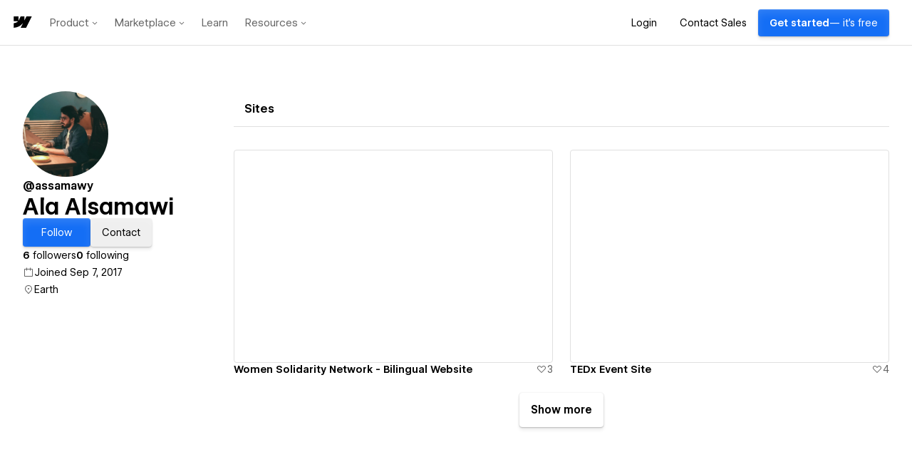

--- FILE ---
content_type: text/html
request_url: https://tzm.px-cloud.net/ns?c=2a1ec8b0-f263-11f0-8981-590db3e8f5f7
body_size: 172
content:
TJ3IIzEvdmbAkqkHuQa02w4_L4DxAPLGOujoesgRlnOc87R1vpjGQi7qFksnhemSW4HLTEG0NdZt76kUe5UXh3_DKQE2oMi29AY_KtJVjWVzsXSwNi9oYdvFQFR8o8xfvdBqxH_X4Qptzh98Y5gL164U7YyF7jmrQ8mIP2cDBHmw

--- FILE ---
content_type: application/javascript; charset=utf-8
request_url: https://webflow.com/TG2vkiqj/init.js
body_size: 86819
content:
// @license Copyright (C) 2014-2026 PerimeterX, Inc (www.perimeterx.com).  Content of this file can not be copied and/or distributed.
try{window._pxAppId="PXTG2vkiqj",function(){"use strict";function t(e){return t="function"==typeof Symbol&&"symbol"==typeof Symbol.iterator?function(t){return typeof t}:function(t){return t&&"function"==typeof Symbol&&t.constructor===Symbol&&t!==Symbol.prototype?"symbol":typeof t},t(e)}var e,n,r=window,a=document,o=navigator,i=location,c="undefined",u="boolean",s="number",l="string",f="function",h="object",d=null,v=["/init.js","/main.min.js"],p="https://collector-a.px-cloud.net/api/v2/collector/clientError?r=",m="pxhc",y="pxjsc",g="c",b="b",I=function(t,e){var n=t.length,r=e?Number(e):0;if(r!=r&&(r=0),!(r<0||r>=n)){var a,o=t.charCodeAt(r);return o>=55296&&o<=56319&&n>r+1&&(a=t.charCodeAt(r+1))>=56320&&a<=57343?1024*(o-55296)+a-56320+65536:o}},E=function(e,n,r){return n>>=0,r=String(t(r)!==c?r:" "),e.length>n?String(e):((n-=e.length)>r.length&&(r+=r.repeat(n/r.length)),r.slice(0,n)+String(e))};n=String.fromCharCode,e=function(){for(var t=[],e=0,r="",a=0,o=arguments.length;a!==o;++a){var i=+arguments[a];if(!(i<1114111&&i>>>0===i))throw RangeError("Invalid code point: "+i);i<=65535?e=t.push(i):(i-=65536,e=t.push(55296+(i>>10),i%1024+56320)),e>=16383&&(r+=n.apply(null,t),t.length=0)}return r+n.apply(null,t)};var T=e;function S(e){var n=function(e,n){if("object"!=t(e)||!e)return e;var r=e[Symbol.toPrimitive];if(void 0!==r){var a=r.call(e,n||"default");if("object"!=t(a))return a;throw new TypeError("@@toPrimitive must return a primitive value.")}return("string"===n?String:Number)(e)}(e,"string");return"symbol"==t(n)?n:String(n)}function A(t,e,n){return(e=S(e))in t?Object.defineProperty(t,e,{value:n,enumerable:!0,configurable:!0,writable:!0}):t[e]=n,t}function w(t){return unescape(encodeURIComponent(t))}function R(t,e){return function(t,e){var n,r=N(t),a=[],o=[];a[15]=o[15]=void 0,r.length>16&&(r=P(r,8*t.length));for(n=0;n<16;n+=1)a[n]=909522486^r[n],o[n]=1549556828^r[n];var i=P(a.concat(N(e)),512+8*e.length);return F(P(o.concat(i),640))}(w(t),w(e))}function C(t){return function(t){return F(P(N(t),8*t.length))}(w(t))}function M(t){var e,n,r="0123456789abcdef",a="";for(n=0;n<t.length;n+=1)e=t.charCodeAt(n),a+=r.charAt(e>>>4&15)+r.charAt(15&e);return a}function x(t,e){var n=(65535&t)+(65535&e);return(t>>16)+(e>>16)+(n>>16)<<16|65535&n}function X(t,e,n){var r=function(t,e,n){if(!e)return n?C(t):M(C(t));if(!n)return M(R(e,t));return R(e,t)}(t,e,n);return r}function O(t,e,n,r,a,o,i){return U(n^(e|~r),t,e,a,o,i)}function k(t,e,n,r,a,o,i){return U(e^n^r,t,e,a,o,i)}function V(t,e,n,r,a,o,i){return U(e&n|~e&r,t,e,a,o,i)}function B(t,e,n,r,a,o,i){return U(e&r|n&~r,t,e,a,o,i)}function U(t,e,n,r,a,o){return x((i=x(x(e,t),x(r,o)))<<(c=a)|i>>>32-c,n);var i,c}function F(t){var e,n="";for(e=0;e<32*t.length;e+=8)n+=String.fromCharCode(t[e>>5]>>>e%32&255);return n}function N(t){var e,n=[];for(n[(t.length>>2)-1]=void 0,e=0;e<n.length;e+=1)n[e]=0;for(e=0;e<8*t.length;e+=8)n[e>>5]|=(255&t.charCodeAt(e/8))<<e%32;return n}function P(t,e){t[e>>5]|=128<<e%32,t[14+(e+64>>>9<<4)]=e;var n,r,a,o,i,c=1732584193,u=-271733879,s=-1732584194,l=271733878;for(n=0;n<t.length;n+=16)r=c,a=u,o=s,i=l,c=V(c,u,s,l,t[n],7,-680876936),l=V(l,c,u,s,t[n+1],12,-389564586),s=V(s,l,c,u,t[n+2],17,606105819),u=V(u,s,l,c,t[n+3],22,-1044525330),c=V(c,u,s,l,t[n+4],7,-176418897),l=V(l,c,u,s,t[n+5],12,1200080426),s=V(s,l,c,u,t[n+6],17,-1473231341),u=V(u,s,l,c,t[n+7],22,-45705983),c=V(c,u,s,l,t[n+8],7,1770035416),l=V(l,c,u,s,t[n+9],12,-1958414417),s=V(s,l,c,u,t[n+10],17,-42063),u=V(u,s,l,c,t[n+11],22,-1990404162),c=V(c,u,s,l,t[n+12],7,1804603682),l=V(l,c,u,s,t[n+13],12,-40341101),s=V(s,l,c,u,t[n+14],17,-1502002290),c=B(c,u=V(u,s,l,c,t[n+15],22,1236535329),s,l,t[n+1],5,-165796510),l=B(l,c,u,s,t[n+6],9,-1069501632),s=B(s,l,c,u,t[n+11],14,643717713),u=B(u,s,l,c,t[n],20,-373897302),c=B(c,u,s,l,t[n+5],5,-701558691),l=B(l,c,u,s,t[n+10],9,38016083),s=B(s,l,c,u,t[n+15],14,-660478335),u=B(u,s,l,c,t[n+4],20,-405537848),c=B(c,u,s,l,t[n+9],5,568446438),l=B(l,c,u,s,t[n+14],9,-1019803690),s=B(s,l,c,u,t[n+3],14,-187363961),u=B(u,s,l,c,t[n+8],20,1163531501),c=B(c,u,s,l,t[n+13],5,-1444681467),l=B(l,c,u,s,t[n+2],9,-51403784),s=B(s,l,c,u,t[n+7],14,1735328473),c=k(c,u=B(u,s,l,c,t[n+12],20,-1926607734),s,l,t[n+5],4,-378558),l=k(l,c,u,s,t[n+8],11,-2022574463),s=k(s,l,c,u,t[n+11],16,1839030562),u=k(u,s,l,c,t[n+14],23,-35309556),c=k(c,u,s,l,t[n+1],4,-1530992060),l=k(l,c,u,s,t[n+4],11,1272893353),s=k(s,l,c,u,t[n+7],16,-155497632),u=k(u,s,l,c,t[n+10],23,-1094730640),c=k(c,u,s,l,t[n+13],4,681279174),l=k(l,c,u,s,t[n],11,-358537222),s=k(s,l,c,u,t[n+3],16,-722521979),u=k(u,s,l,c,t[n+6],23,76029189),c=k(c,u,s,l,t[n+9],4,-640364487),l=k(l,c,u,s,t[n+12],11,-421815835),s=k(s,l,c,u,t[n+15],16,530742520),c=O(c,u=k(u,s,l,c,t[n+2],23,-995338651),s,l,t[n],6,-198630844),l=O(l,c,u,s,t[n+7],10,1126891415),s=O(s,l,c,u,t[n+14],15,-1416354905),u=O(u,s,l,c,t[n+5],21,-57434055),c=O(c,u,s,l,t[n+12],6,1700485571),l=O(l,c,u,s,t[n+3],10,-1894986606),s=O(s,l,c,u,t[n+10],15,-1051523),u=O(u,s,l,c,t[n+1],21,-2054922799),c=O(c,u,s,l,t[n+8],6,1873313359),l=O(l,c,u,s,t[n+15],10,-30611744),s=O(s,l,c,u,t[n+6],15,-1560198380),u=O(u,s,l,c,t[n+13],21,1309151649),c=O(c,u,s,l,t[n+4],6,-145523070),l=O(l,c,u,s,t[n+11],10,-1120210379),s=O(s,l,c,u,t[n+2],15,718787259),u=O(u,s,l,c,t[n+9],21,-343485551),c=x(c,r),u=x(u,a),s=x(s,o),l=x(l,i);return[c,u,s,l]}var _="function",Z=window,D=document,Y="ABCDEFGHIJKLMNOPQRSTUVWXYZabcdefghijklmnopqrstuvwxyz0123456789+/=",G=/[^+/=0-9A-Za-z]/,L=Z.atob,W=Z.btoa,H=t(L),Q=t(W);function j(t){return H===_?L(t):function(t){var e,n,r,a,o=[],i=0,c=t.length;try{if(G.test(t)||/=/.test(t)&&(/=[^=]/.test(t)||/={3}/.test(t)))return null;for(c%4>0&&(c=(t+=Z.Array(4-c%4+1).join("=")).length);i<c;){for(n=[],a=i;i<a+4;)n.push(Y.indexOf(t.charAt(i++)));for(r=[((e=(n[0]<<18)+(n[1]<<12)+((63&n[2])<<6)+(63&n[3]))&255<<16)>>16,64===n[2]?-1:(65280&e)>>8,64===n[3]?-1:255&e],a=0;a<3;++a)(r[a]>=0||0===a)&&o.push(String.fromCharCode(r[a]))}return o.join("")}catch(t){return null}}(t)}function J(t){return Q===_?W(encodeURIComponent(t).replace(/%([0-9A-F]{2})/g,(function(t,e){return String.fromCharCode("0x"+e)}))):function(t){var e,n,r,a,o,i=Z.unescape||Z.decodeURI,c=0,u=0,s=[];if(!t)return t;try{t=i(encodeURIComponent(t))}catch(e){return t}do{e=(o=t.charCodeAt(c++)<<16|t.charCodeAt(c++)<<8|t.charCodeAt(c++))>>18&63,n=o>>12&63,r=o>>6&63,a=63&o,s[u++]=Y.charAt(e)+Y.charAt(n)+Y.charAt(r)+Y.charAt(a)}while(c<t.length);var l=s.join(""),f=t.length%3;return(f?l.slice(0,f-3):l)+"===".slice(f||3)}(t)}var z,K,q,$=/[\\\"\u0000-\u001f\u007f-\u009f\u00ad\u0600-\u0604\u070f\u17b4\u17b5\u200c-\u200f\u2028-\u202f\u2060-\u206f\ufeff\ufff0-\uffff]/g,tt={"\b":"\\b","\t":"\\t","\n":"\\n","\f":"\\f","\r":"\\r","\v":"\\v",'"':'\\"',"\\":"\\\\"},et='"undefined"',nt="null";function rt(){var e,n,r,a="";if('"'===K)for(;ct();){if('"'===K)return ct(),a;if("\\"===K)if(ct(),"u"===K){for(r=0,n=0;n<4&&(e=parseInt(ct(),16),isFinite(e));n+=1)r=16*r+e;a+=String.fromCharCode(r)}else{if(t(ot[K])!==l)break;a+=ot[K]}else a+=K}dt("Bad string")}function at(){switch(ut(),K){case"{":return function(){var t,e={};if("{"===K){if(ct("{"),ut(),"}"===K)return ct("}"),e;for(;K;){if(t=rt(),ut(),ct(":"),e.hasOwnProperty(t)&&dt('Duplicate key "'+t+'"'),e[t]=at(),ut(),"}"===K)return ct("}"),e;ct(","),ut()}}dt("Bad object")}();case"[":return function(){var t=[];if("["===K){if(ct("["),ut(),"]"===K)return ct("]"),t;for(;K;){if(t.push(at()),ut(),"]"===K)return ct("]"),t;ct(","),ut()}}dt("Bad array")}();case'"':return rt();case"-":return st();default:return K>="0"&&K<="9"?st():function(){switch(K){case"t":return ct("t"),ct("r"),ct("u"),ct("e"),!0;case"f":return ct("f"),ct("a"),ct("l"),ct("s"),ct("e"),!1;case"n":return ct("n"),ct("u"),ct("l"),ct("l"),null}dt("Unexpected '".concat(K,"'"))}()}}var ot={'"':'"',"\\":"\\","/":"/",b:"\b",f:"\f",n:"\n",r:"\r",t:"\t"};function it(t){var e=tt[t];return e||"\\u"+("0000"+t.charCodeAt(0).toString(16)).slice(-4)}function ct(t){return t&&t!==K&&dt("Expected '".concat(t,"' instead of '").concat(K,"'")),K=q.charAt(z),z+=1,K}function ut(){for(;K&&K<=" ";)ct()}function st(){var t="";for("-"===K&&(t="-",ct("-"));K>="0"&&K<="9";)t+=K,ct();if("."===K)for(t+=".";ct()&&K>="0"&&K<="9";)t+=K;if("e"===K||"E"===K)for(t+=K,ct(),"-"!==K&&"+"!==K||(t+=K,ct());K>="0"&&K<="9";)t+=K,ct();var e=+t;if(isFinite(e))return e;dt("Bad number")}function lt(t){q=t,z=0,K=" ";var e=at();return ut(),K&&dt("Syntax error"),e}function ft(e){var n;switch(t(e)){case c:return"null";case u:return String(e);case s:var r=String(e);return"NaN"===r||"Infinity"===r?nt:r;case l:return ht(e)}if(null===e||e instanceof RegExp)return nt;if(e instanceof Date)return['"',e.getFullYear(),"-",e.getMonth()+1,"-",e.getDate(),"T",e.getHours(),":",e.getMinutes(),":",e.getSeconds(),".",e.getMilliseconds(),'"'].join("");if(e instanceof Array){var a;for(n=["["],a=0;a<e.length;a++)n.push(ft(e[a])||et,",");return n[n.length>1?n.length-1:n.length]="]",n.join("")}for(var o in n=["{"],e)e.hasOwnProperty(o)&&void 0!==e[o]&&n.push(ht(o),":",ft(e[o])||et,",");return n[n.length>1?n.length-1:n.length]="}",n.join("")}function ht(t){return $.lastIndex=0,'"'+($.test(t)?t.replace($,it):t)+'"'}function dt(t){throw{name:"JsonError",message:"".concat(t," on ").concat(q),stack:(new Error).stack}}function vt(){return a.currentScript}function pt(){var t=function(){var t=null;if(void 0!==a.hidden)t="";else for(var e=["webkit","moz","ms","o"],n=0;n<e.length;n++)if(void 0!==a[e[n]+"Hidden"]){t=e[n];break}return t}();return a[(""===t?"v":"V")+"isibilityState"]}var mt,yt="Z11dGiEyTm9jVA==",gt="382",bt="PXTG2vkiqj",It="bRNXWTguH3grTTh8dEVkemwwSh58HBd4YQRMFFZXFFNuNhlkKV0UYANCKiJsN1MAbiMSZ0URGzoERVkbKHRZIiEECC0uGWt0KjBIASgEESxhUxh0BFZKBz9tGzAxS1E=";function Et(e){return t(e)===h&&null!==e}function Tt(e){if(t(e)===l)return e.replace(/"/g,'\\"')}function St(){return+new Date}function At(){return yt}function wt(){return Math.round(+new Date/1e3)}function Rt(){var e=i.protocol;return t(e)===l&&0===e.indexOf("http")?e:"https:"}function Ct(){return mt}var Mt=/(?:https?:)?\/\/client(?:-stg)?\.(?:perimeterx\.net|a\.pxi\.pub|px-cdn\.net|px-cloud\.net)\/PX[A-Za-z0-9]{4,8}\/main\.min\.js/g,xt=function(){var t=vt();if(t){var e=a.createElement("a");return e.href=t.src,e.hostname===i.hostname}for(var n=0;n<a.scripts.length;n++){var r=a.scripts[n].src;if(r&&Mt.test(r))return!1;Mt.lastIndex=null}return!0}();function Xt(){return bt}function Ot(){return Date.now()}function kt(t){mt=t}function Vt(){for(var e=a.styleSheets,n={cssFromStyleSheets:0},o=0;o<e.length;o++){e[o].href&&n.cssFromStyleSheets++}if(r.performance&&t(r.performance.getEntriesByType)===f){var i=r.performance.getEntriesByType("resource");n.imgFromResourceApi=0,n.cssFromResourceApi=0,n.fontFromResourceApi=0;for(var c=0;c<i.length;c++){var u=i[c];"img"===u.initiatorType&&n.imgFromResourceApi++,("css"===u.initiatorType||"link"===u.initiatorType&&-1!==u.name.indexOf(".css"))&&n.cssFromResourceApi++,"link"===u.initiatorType&&-1!==u.name.indexOf(".woff")&&n.fontFromResourceApi++}}return n}function Bt(e,n){if(e&&t(e.indexOf)===f)return e.indexOf(n);if(e&&e.length>=0){for(var r=0;r<e.length;r++)if(e[r]===n)return r;return-1}}function Ut(e){return t(Array.from)===f?Array.from(e):Array.prototype.slice.call(e)}var Ft="?",Nt="ABCDEFGHIJKLMNOPQRSTUVWXYZabcdefghijklmnopqrstuvwxyz0123456789",Pt="R29vZ2xlfGdvb2dsZXxDb29raWVib3Q=",_t=48,Zt=57,Dt=10,Yt=20,Gt=0,Lt=[];function Wt(e,n){try{var a=j("T2JqZWN0"),o=j("Z2V0T3duUHJvcGVydHlEZXNjcmlwdG9y"),i=r[a][o];if(t(i)!==f)return;return i(e,n)}catch(t){}}function Ht(t){t=""+t;for(var e=Gt,n=0;n<t.length;n++){e=(e<<5)-e+t.charCodeAt(n),e|=0}return function(t){(t|=0)<0&&(t+=4294967296);return t.toString(16)}(e)}function Qt(e,n,r,a){var o;try{o=r()}catch(t){}return t(o)===c&&(o=t(a)===c?"missing":a),e[n]=o,o}function jt(t,e){e||(e=i.href),t=t.replace(/[[\]]/g,"\\$&");var n=new RegExp("[?&]"+t+"(=([^&#]*)|&|#|$)").exec(e);if(!n)return null;var r=n[2];if(!r)return"";if(r=decodeURIComponent(r.replace(/\+/g," ")),"url"===t)try{r=j(r)}catch(t){}return r}function Jt(t,e){var n=X(t,e);try{for(var r=function(t){for(var e="",n="",r=0;r<t.length;r++){var a=t.charCodeAt(r);a>=_t&&a<=Zt?e+=t[r]:n+=a%Dt}return e+n}(n),a="",o=0;o<r.length;o+=2)a+=r[o];return a}catch(t){}}function zt(e){return t(e)===f&&/\{\s*\[native code\]\s*\}/.test(""+e)}function Kt(t){return t?t.replace(/\s{2,100}/g," ").replace(/[\r\n\t]+/g,"\n"):""}function qt(e,n){for(var r="",a=t(n)===l&&n.length>10?n.replace(/\s*/g,""):Nt,o=0;o<e;o++)r+=a[Math.floor(Math.random()*a.length)];return Lt.indexOf(r)>-1?qt(e,n):(Lt.push(r),r)}function $t(t){return Array.isArray?Array.isArray(t):"[object Array]"===Object.prototype.toString.call(t)}function te(t){for(var e=[],n=0;n<t.length;n+=2)e.push(t[n]);return e}function ee(t,e){if(e/100>Math.random())return t()}function ne(e){if(e){try{for(var n in e){var r=e[n];if(t(r)===f&&!zt(r))return!1}}catch(t){}return!0}}function re(t){var e=[];if(!t)return e;for(var n,r=t.split("\n"),a=null,o=/^\s*at (.*?) ?\(?((?:file:\/\/|https?:\/\/|blob|chrome-extension|native|webpack:\/\/|eval|<anonymous>).*?)(?::(\d+))?(?::(\d+))?\)?\s*$/i,i=/^\s*(.*?)(?:\((.*?)\))?(?:^|@)((?:file|https?|blob|chrome|webpack|\[native).*?)(?::(\d+))?(?::(\d+))?\s*$/i,c=/^\s*at (?:((?:\[object object\])?.+) )?\(?((?:ms-appx|https?|webpack|blob):.*?):(\d+)(?::(\d+))?\)?\s*$/i,u=0,s=r.length;u<s;++u){if(n=o.exec(r[u]))a=[n[2]&&-1!==n[2].indexOf("native")?"":n[2],n[1]||Ft];else if(n=c.exec(r[u]))a=[n[2],n[1]||Ft];else{if(!(n=i.exec(r[u])))continue;a=[n[3],n[1]||Ft]}e.push(a)}return e}function ae(t,e){var n=Bt(t,e);return-1!==n?n:(t.push(e),t.length-1)}function oe(t,e){try{var n=Wt(t,e);if(!n)return;var r="";for(var a in n)r+=n[a]+"";return Ht(r)}catch(t){}}function ie(e,n){var r="";if(!e)return r;try{r+=e+""}catch(t){return r}var a=function(t){try{return Object.getPrototypeOf&&Object.getPrototypeOf(t)||t.__proto__||t.prototype}catch(t){}}(e);if(r+=e.constructor||a&&a.constructor||"",a){var o;for(var i in a){o=!0;try{a.hasOwnProperty(i)&&(r+=n?i:ce(i,a))}catch(t){r+=i+(t&&t.message)}}if(!o&&t(Object.keys)===f){var c=Object.keys(a);if(c&&c.length>0)for(var u=0;u<c.length;u++)try{r+=n?c[u]:ce(c[u],a)}catch(t){r+=c[u]+(t&&t.message)}}}try{for(var s in e)try{e.hasOwnProperty&&e.hasOwnProperty(s)&&(r+=n?s:ce(s,e))}catch(t){r+=t&&t.message}}catch(t){r+=t&&t.message}return r}function ce(t,e){try{return t+e[t]}catch(t){return t}}function ue(t,e){for(var n="",r=0;r<t.length;r++)n+=String.fromCharCode(e^t.charCodeAt(r));return n}var se=qt(4),le=qt(4),fe=qt(4),he=qt(4),de=qt(4),ve=qt(4),pe=qt(4),me=qt(4),ye=qt(4),ge=qt(4),be=qt(4),Ie=qt(4),Ee=qt(4),Te=qt(4),Se=qt(4),Ae=qt(4),we=qt(4),Re=qt(4),Ce=qt(4),Me=qt(4),xe=qt(4),Xe=qt(4),Oe=qt(4),ke=qt(4),Ve=qt(4),Be=qt(4),Ue=qt(4),Fe=qt(4),Ne=qt(4),Pe=qt(4),_e=qt(4),Ze=qt(4),De=qt(4),Ye=qt(4),Ge=qt(4),Le=qt(4),We=qt(4),He=qt(4),Qe=qt(4),je=qt(4),Je=qt(4),ze=qt(4),Ke=qt(4),qe=qt(4),$e=qt(4),tn=qt(4),en=qt(4),nn=qt(4),rn=qt(4),an=qt(4),on=qt(4),cn=qt(4),un=qt(4),sn=qt(4),ln=qt(4),fn=qt(4),hn=qt(4),dn=qt(4),vn=qt(4),pn=qt(4),mn=qt(4),yn=qt(4),gn=qt(4),bn=qt(4),In=qt(4),En=qt(4),Tn=qt(4),Sn=qt(4),An=qt(4),wn=qt(4),Rn=qt(4),Cn=qt(4),Mn=qt(4);qt(4),qt(4);var xn,Xn=qt(4),On=qt(4),kn=qt(4),Vn=qt(4),Bn=qt(4),Un=qt(4),Fn=qt(4),Nn=qt(4),Pn=qt(4),_n=qt(4),Zn=qt(4),Dn=(A(A(A(A(A(A(A(A(A(A(xn={},Be,1),Ue,3),Fe,4),Ne,5),Pe,6),_e,7),Ze,8),De,9),Ye,10),Ge,11),A(A(A(A(A(A(A(A(A(A(xn,Le,12),We,14),He,15),Qe,16),je,17),Je,18),ze,19),Ke,20),qe,21),tn,22),A(A(A(A(A(A(xn,en,23),nn,25),rn,26),an,27),on,28),$e,29));xt&&function(){function t(t){try{var e=Xt(),n=e.substring(2),a=t.message,o=t.filename,i=t.lineno,c=t.colno,u=t.error,s=o.indexOf("/captcha.js")>-1,l=n&&o.indexOf(n)>-1&&(o.indexOf("/main.min.js")>-1||o.indexOf("/init.js")>-1);if(r.XMLHttpRequest&&(l||s)){0;var f=encodeURIComponent('{"appId":"'.concat(e,'","vid":"').concat(Ct()||"",'","tag":"').concat(At(),'","line":"').concat(i,":").concat(c,'","script":"').concat(o,'","contextID":"').concat(s?"C":"S","_").concat(Dn[Be],'","stack":"').concat(u&&Tt(u.stack||u.stackTrace)||"",'","message":"').concat(Tt(a)||"",'"}')),h=new XMLHttpRequest;h.open("GET",p+f,!0),h.setRequestHeader("Content-Type","text/plain;charset=UTF-8"),h.send()}}catch(t){}}r.addEventListener("error",t)}();var Yn={on:function(t,e,n){this.subscribe(t,e,n,!1)},one:function(t,e,n){this.subscribe(t,e,n,!0)},off:function(t,e){var n,r;if(void 0!==this.channels[t])for(n=0,r=this.channels[t].length;n<r;n++){if(this.channels[t][n].fn===e){this.channels[t].splice(n,1);break}}},subscribe:function(t,e,n,r){void 0===this.channels&&(this.channels={}),this.channels[t]=this.channels[t]||[],this.channels[t].push({fn:e,ctx:n,once:r||!1})},trigger:function(e){if(this.channels&&this.channels.hasOwnProperty(e)){for(var n=Array.prototype.slice.call(arguments,1),r=[];this.channels[e].length>0;){var a=this.channels[e].shift();t(a.fn)===f&&a.fn.apply(a.ctx,n),a.once||r.push(a)}this.channels[e]=r}}},Gn={cloneObject:function(t){var e={};for(var n in t)t.hasOwnProperty(n)&&(e[n]=t[n]);return e},extend:function(t,e){var n=Gn.cloneObject(e);for(var r in n)n.hasOwnProperty(r)&&(t[r]=n[r]);return t}};function Ln(t,e){try{var n=t.message,a=t.name,o=t.stack;0;var i=encodeURIComponent('{"appId":"'.concat(r._pxAppId||"",'","vid":"').concat(Ct()||"",'","tag":"').concat(At(),'","name":"').concat(Tt(a)||"",'","contextID":"S_').concat(e,'","stack":"').concat(Tt(o)||"",'","message":"').concat(Tt(n)||"",'"}')),c=new XMLHttpRequest;c.open("GET",p+i,!0),c.setRequestHeader("Content-Type","text/plain;charset=UTF-8"),c.send()}catch(t){}}var Wn,Hn,Qn,jn=j("VGh1LCAwMSBKYW4gMTk3MCAwMDowMDowMSBHTVQ=");function Jn(t){var e=!(arguments.length>1&&void 0!==arguments[1])||arguments[1],n="_pxttld=1",r="".concat(n,"; domain=").concat(t,"; SameSite=None; Secure; ").concat(e?"Partitioned;":"");try{if(a.cookie=r,a.cookie.indexOf(n)>-1)return a.cookie="".concat(r," expires=").concat(jn,";"),!0}catch(t){}return!!e&&Jn(t,!1)}function zn(){try{if(Wn)return Wn;var t=i.hostname.split("."),e=t.pop();do{if(Jn(e="".concat(t.pop(),".").concat(e)))return Wn=e}while(t.length>0);return Wn=i.hostname}catch(t){return Ln(t,Dn[Ge]),Wn=i.hostname}}var Kn=!1,qn=!1;function $n(){qn=!0,Kn&&tr()}function tr(){try{a.body.removeChild(Qn)}catch(t){}}function er(t){var e=("; "+(arguments.length>1&&void 0!==arguments[1]?arguments[1]:D).cookie).split("; ".concat(t,"="));if(e.length>1)return e.pop().split(";").shift()}var nr="";function rr(t,e,n,r){var o=arguments.length>4&&void 0!==arguments[4]?arguments[4]:or();try{var i,c;null!==e&&("number"==typeof e||"string"==typeof e&&!isNaN(+e)?(i=e,c=new Date(St()+1e3*e).toUTCString()):"string"==typeof e&&(c=e));var u="".concat(t,"=").concat(n,"; max-age=").concat(i,"; expires=").concat(c,"; path=/"),s=(!0===r||"true"===r)&&zn();return s&&(u=u+"; domain=."+s),a.cookie=u+"; "+o,er(t)===n}catch(e){return er(t)===n}}function ar(t){rr(t,-9e4,"",!0),rr(t,-9e4,"",!1)}function or(){return nr}function ir(t){nr=j(t||"")}var cr="localStorage",ur="sessionStorage",sr="nStorage",lr=A(A({},cr,null),ur,null),fr=A(A({},cr,{}),ur,{});function hr(t,e){var n=gr(cr);try{n.setItem(t,J(ft(e)))}catch(t){}}function dr(e){if(null!==lr[e])return lr[e];try{var n=r[e];return lr[e]=t(n)===h&&function(t){try{var e=St(),n="tk_"+e,r="tv_"+e;t.setItem(n,r);var a=t.getItem(n);return t.removeItem(n),null===t.getItem(n)&&a===r}catch(t){return!1}}(n),lr[e]}catch(t){return lr[e]=!1,lr[e]}}function vr(t){return function(e){var n=!(arguments.length>1&&void 0!==arguments[1])||arguments[1];try{var r=mr(e,n);return t.getItem(r)}catch(t){return!1}}}function pr(t){return function(e){var n=!(arguments.length>1&&void 0!==arguments[1])||arguments[1];try{var r=mr(e,n);return t.removeItem(r),!0}catch(t){return!1}}}function mr(t,e){return e?bt+"_"+t:t}function yr(t){return function(e,n){var r=mr(e,!(arguments.length>2&&void 0!==arguments[2])||arguments[2]);try{return t.setItem(r,n),!0}catch(t){return!1}}}function gr(t){return dr(t)?function(t){var e=r[t];return{type:t,getItem:vr(e),setItem:yr(e),removeItem:pr(e)}}(t):function(t){var e=fr[t];return{type:sr,getItem:function(t){return e[t]},setItem:function(t,n){return e[t]=n},removeItem:function(t){return e[t]=null}}}(t)}function br(t){var e=gr(cr);try{return lt(j(e.getItem(t)))}catch(t){}}var Ir={};Ir[se]=j("dG0="),Ir[le]=j("aWRwX3A="),Ir[fe]=j("aWRwX2M="),Ir[he]=j("YmRk"),Ir[de]=j("anNiX3J0"),Ir[ve]=j("YXh0"),Ir[pe]=j("cmY="),Ir[me]=j("ZnA="),Ir[ye]=j("Y2Zw"),Ir[ge]=j("c2Nz"),Ir[be]=j("Y2M="),Ir[Ie]=j("Y2Rl"),Ir[Ee]=j("ZGR0Yw=="),Ir[Te]=j("ZGNm"),Ir[Se]=j("ZmVk"),Ir[Ae]=j("ZHVmZA=="),Ir[we]=j("d2Jj"),Ir[Re]=j("Zmw="),Ir[Ce]=j("Y2Nj"),Ir[Me]=j("dWlpNA=="),Ir[xe]=j("YWM="),Ir[Xe]=j("aWM="),Ir[Oe]=j("dXA="),Ir[ke]=j("YWk="),Ir[Ve]=j("bmY=");var Er="px-ff",Tr={},Sr={},Ar=[],wr=!1;function Rr(t){return Tr?Tr[t]:void 0}function Cr(t,e){for(t=t.splice(0);t.length>0;)try{t.shift()(e)}catch(t){}}function Mr(t,e){Tr.hasOwnProperty(t)?e(Tr[t]):(Sr[t]||(Sr[t]=[]),Sr[t].push(e))}function xr(t){wr?t():Ar.push(t)}function Xr(t,e){var n=e.ff,r=e.ttl,a=e.args,o=t?a:"1";Tr[n]=o;var i=r&&parseInt(r)||0;i>0&&function(t,e,n){var r=br(Er)||{};r[t]={ttl:wt()+e,val:n},hr(Er,r)}(n,i,o),t&&Sr[n]&&Cr(Sr[n]||[],o)}function Or(t){return Tr&&Tr.hasOwnProperty(t)}function kr(){try{null[0]}catch(t){return t.stack||""}}function Vr(t,e,n){return String(e).split(".").reduce((function(t,e){try{t=t[e]||n}catch(t){return n}return t}),t)}function Br(t,e,n){var r=Ut(document.getElementsByTagName(e)).filter((function(e){return e.src&&(n=e.src,t.some((function(t){return-1!==n.indexOf(t)})));var n}))[0];return r&&r[n]}function Ur(t,e){var n=-1,a="",o=r.performance&&r.performance.getEntriesByType&&r.performance.getEntriesByType("resource").filter((function(n){return t.some((function(t){return-1!==n.name.indexOf(t)}))&&n.initiatorType===e}));if(Array.isArray(o)&&o.length>0){var i=o[0];"transferSize"in i&&(n=Math.round(i.transferSize/1024)),"name"in i&&(a=i.name)}return{resourceSize:n,resourcePath:a}}var Fr,Nr={cipher:"SHA512",len:36};try{if(("undefined"==typeof crypto?"undefined":t(crypto))!==c&&crypto&&crypto.getRandomValues){var Pr=new Uint8Array(16);(Fr=function(){return crypto.getRandomValues(Pr),Pr})()}}catch(t){Fr=void 0}if(!Fr){var _r=new Array(16);Fr=function(){for(var t,e=0;e<16;e++)0==(3&e)&&(t=4294967296*Math.random()),_r[e]=t>>>((3&e)<<3)&255;return _r}}for(var Zr=[],Dr=0;Dr<256;Dr++)Zr[Dr]=(Dr+256).toString(16).substr(1);function Yr(t,e,n,r){var a="";if(r)try{for(var o=((new Date).getTime()*Math.random()+"").replace(".",".".charCodeAt()).split("").slice(-16),i=0;i<o.length;i++)o[i]=parseInt(10*Math.random())*+o[i]||parseInt(Math.random()*Nr.len);a=jr(o,0,Nr.cipher)}catch(t){}var c=e&&n||0,u=e||[],s=void 0!==(t=t||{}).clockseq?t.clockseq:Wr,l=void 0!==t.msecs?t.msecs:St(),f=void 0!==t.nsecs?t.nsecs:Qr+1,h=l-Hr+(f-Qr)/1e4;if(h<0&&void 0===t.clockseq&&(s=s+1&16383),(h<0||l>Hr)&&void 0===t.nsecs&&(f=0),f>=1e4)throw new Error("uuid.v1(): Can't create more than 10M uuids/sec");Hr=l,Qr=f,Wr=s;var d=(1e4*(268435455&(l+=122192928e5))+f)%4294967296;u[c++]=d>>>24&255,u[c++]=d>>>16&255,u[c++]=d>>>8&255,u[c++]=255&d;var v=l/4294967296*1e4&268435455;u[c++]=v>>>8&255,u[c++]=255&v,u[c++]=v>>>24&15|16,u[c++]=v>>>16&255,u[c++]=s>>>8|128,u[c++]=255&s;for(var p=t.node||Lr,m=0;m<6;m++)u[c+m]=p[m];var y=e||jr(u);return a===y?a:y}var Gr=Fr(),Lr=[1|Gr[0],Gr[1],Gr[2],Gr[3],Gr[4],Gr[5]],Wr=16383&(Gr[6]<<8|Gr[7]),Hr=0,Qr=0;function jr(t,e){var n=e||0,r=Zr;return r[t[n++]]+r[t[n++]]+r[t[n++]]+r[t[n++]]+"-"+r[t[n++]]+r[t[n++]]+"-"+r[t[n++]]+r[t[n++]]+"-"+r[t[n++]]+r[t[n++]]+"-"+r[t[n++]]+r[t[n++]]+r[t[n++]]+r[t[n++]]+r[t[n++]]+r[t[n++]]}var Jr,zr=j("cGF5bG9hZD0="),Kr=j("YXBwSWQ9"),qr=j("dGFnPQ=="),$r=j("dXVpZD0="),ta=j("eHV1aWQ9"),ea=j("ZnQ9"),na=j("c2VxPQ=="),ra=j("Y3M9"),aa=j("cGM9"),oa=j("c2lkPQ=="),ia=j("dmlkPQ=="),ca=j("anNjPQ=="),ua=j("Y2k9"),sa=j("cHhoZD0="),la=j("ZW49"),fa=j("cnNjPQ=="),ha=j("Y3RzPQ=="),da=j("cHhhYz0="),va=j("aGlkPQ=="),pa=j("Ymk9"),ma=j("YXBwbGljYXRpb24veC13d3ctZm9ybS11cmxlbmNvZGVk"),ya=j("X3B4VXVpZA=="),ga=j("X3B4QWN0aW9u"),ba=j("X3B4TW9kYWw=");function Ia(){return r[ba]}function Ea(){return r[ga]}var Ta,Sa,Aa=null;function wa(){return r[ya]}function Ra(){return Aa}function Ca(){return Jr||(Ea()?(t(Jr=wa()||jt("uuid")||Yr())===l&&36!==Jr.length&&(Jr=(Jr=Jr.replace(":true","")).trim()),wa()||(e=Jr,r[ya]=e)):Jr=Yr(),Jr);var e}function Ma(t){Aa=t}function xa(t){Jr=t}function Xa(){try{if(-1!==o.userAgent.indexOf("Chrome")&&r.console.context){Ta=0;var t=new EvalError;Object.defineProperty(t,"name",{get:function(){return Ta++,""}}),console.context().log("%c",t)}}catch(t){}}function Oa(){try{if(-1!==o.userAgent.indexOf("Firefox")){Sa=0;var t=new Image;t.onerror=function(){try{-1!==Error().stack.indexOf(j("RXZlbnRIYW5kbGVyTm9uTnVsbA=="))&&(Sa=1)}catch(t){}},t.src=j("YWJvdXQ6Ymxhbms=")}}catch(t){}}var ka,Va,Ba,Ua,Fa,Na,Pa,_a,Za,Da,Ya,Ga,La,Wa,Ha,Qa,ja,Ja,za,Ka,qa,$a,to,eo,no,ro,ao,oo,io=j("X3B4TW9uaXRvckFicg=="),co=j("X3B4QWJy"),uo=j("cHgtY2FwdGNoYQ=="),so=j("Zy1yZWNhcHRjaGE="),lo=j("X3B4aGQ="),fo=j("X3B4dmlk"),ho=j("aXNUcnVzdGVk"),vo=j("cHhzaWQ="),po=j("cHhjdHM="),mo=j("cHhfc3Nk"),yo=St(),go=Gn.extend({},Yn),bo="no_fp",Io=0,Eo=!1,To=j("X3B4TW9iaWxl"),So=j("aHR0cDovL2xvY2FsaG9zdDozMTQ2MC9mYXZpY29uLnBuZw=="),Ao=j("Y2hyb21lLWV4dGVuc2lvbjovL2tjZG9uZ2liZ2NwbG1hYWdubWdwamhwamdtbWFhYWFhL2xvY2FsZS5qcw=="),wo={Events:go,ClientUuid:Ca(),setChallenge:function(t){Io=1,xa(t)}},Ro=((Wa=re(kr()))[Wa.length-1]||{})[0],Co=3600,Mo=gr(cr),xo=gr(ur),Xo=j("cHhfaHZk"),Oo=4210,ko=j("X3B4YWM="),Vo=j("cGVybWlzc2lvbl9kZW5pZWQ="),Bo=j("bm9fcGVybWlzc2lvbnM=");function Uo(t,e,n){ka&&!n||(rr(po,null,t,e),ka=t)}function Fo(){return r[co]}function No(){var t=a.getElementById(uo);return t&&t.getElementsByTagName("iframe").length>0}function Po(){return _a&&_a.length>0}function _o(){return za}function Zo(){return Ha}function Do(){var t=parseInt(Rr(Ir[ve]));return isNaN(t)?Co:t}function Yo(){return za&&parseInt(za)}function Go(){return!!Element.prototype.attachShadow}function Lo(t){if(t)try{return J(ue(t,Oo))}catch(t){}}function Wo(e){var n,a=null,o=(n=Xt(),(r._pxAppId===n?"":n)||"");if(wo.pxParams&&wo.pxParams.length){a={};for(var i=0;i<wo.pxParams.length;i++)a["p"+(i+1)]=wo.pxParams[i]}else if(e)for(var u=1;u<=10;u++){var s=e[o+"_pxParam"+u];t(s)!==c&&((a=a||{})["p"+u]=s+"")}return a}function Ho(t){t&&(no=X(t),Mo.setItem(Xo,no))}function Qo(){return no||(no=Mo.getItem(Xo))}function jo(){Eo=Or(Ir[pe])}function Jo(t){var e=arguments.length>1&&void 0!==arguments[1]?arguments[1]:Do();return!!t&&(new Date).getTime()-t>1e3*e}function zo(){return r[To]}function Ko(){if(ro)return ro;try{return(ro=xo.getItem(vo,!1))||""}catch(t){return""}}function qo(){!function(){try{_a=r.speechSynthesis.getVoices(),r.speechSynthesis.onvoiceschanged=function(){(!_a||_a&&0===_a.length)&&(_a=r.speechSynthesis.getVoices())}}catch(t){}}(),function(){if(!(Za=Vr(a,"currentScript.src",null))){var t=Ur(v,"script").resourcePath;Za=t}}(),function(){try{if(!o.permissions)return void(Ba=Bo);"denied"===Notification.permission&&o.permissions.query({name:"notifications"}).then((function(t){"prompt"===t.state&&(Ba=Vo)}))}catch(t){}}(),function(){try{navigator.userAgentData&&navigator.userAgentData.getHighEntropyValues(["architecture","bitness","brands","mobile","model","platform","platformVersion","uaFullVersion"]).then((function(t){Ua=t}))}catch(t){}}(),function(){try{var t=r.performance&&r.performance.memory;t&&(Fa=t.jsHeapSizeLimit,Na=t.totalJSHeapSize,Pa=t.usedJSHeapSize)}catch(t){}}(),function(){try{(Qn=a.createElement("iframe")).style.display="none",Qn.onload=function(){Hn=Qn.contentWindow,Qn.onload=void 0},a.body.appendChild(Qn),Hn=Qn.contentWindow}catch(t){}}(),Xa(),Oa(),function(){try{var e=false;if(!e||t(e)!==f)return;var n=0.000000;Da=ee(e,n)}catch(t){Ln(t,Dn[qe])}}(),o.storage&&o.storage.estimate?o.storage.estimate().then((function(t){Ya=X(t&&t.quota||bo)})).catch((function(){Ya=X(bo)})):Ya=X(bo),function(){if(1===o.hardwareConcurrency){var t=new Image;t.onload=function(){Ga=1},t.src=So;try{fetch(Ao,{method:"HEAD",mode:"no-cors"}).then((function(t){(t.ok||200===t.status)&&(La=1)})).catch((function(){}))}catch(t){}}}()}function $o(){return r.self!==r.top}function ti(){if(ei())return Math.round(r.performance.now())}function ei(){return r.performance&&t(r.performance.now)===f}var ni={},ri={},ai=void 0,oi="s",ii="c";function ci(){return ei()?r.performance.now():St()}function ui(t){var e=ci()-ni[t];return ri[t]=ri[t]||{},ri[t][oi]=ri[t][oi]?ri[t][oi]+e:e,ri[t][ii]=ri[t][ii]?ri[t][ii]+1:1,function(t){return t>=0?parseInt(t):ai}(e)}var si,li=j("aXNUcnVzdGVk"),fi=20,hi=St(),di=11,vi=1,pi=(j("c2NyaXB0"),function(){var t="mousewheel";try{r&&o&&/Firefox/i.test(o.userAgent)&&(t="DOMMouseScroll")}catch(t){}return t}()),mi=r.MutationObserver||r.WebKitMutationObserver||r.MozMutationObserver;function yi(t){if(t)return t.target||t.toElement||t.srcElement}function gi(t){try{var e=Element.prototype.getBoundingClientRect.call(t);return{left:e.left,top:e.top}}catch(t){return{left:-1,top:-1}}}function bi(t,e){if(1===e.getElementsByTagName(t.tagName).length)return t.tagName;for(var n=0;n<e.children.length;n++)if(e.children[n]===t)return t.tagName+":nth-child("+(n+1)+")"}function Ii(t){try{return!!(t.offsetWidth||t.offsetHeight||t.getClientRects&&t.getClientRects().length)}catch(t){}}function Ei(e){if(t(e)===l)return e.replace(/:nth-child\((\d+)\)/g,(function(t,e){return e}))}function Ti(t){var e=c;return t&&t.hasOwnProperty(li)&&(e=t[li]&&"false"!==t[li]?"true":"false"),e}function Si(e,n){e&&t(e.clientX)===s&&t(e.clientY)===s&&(n.x=+(e.clientX||-1).toFixed(2),n.y=+(e.clientY||-1).toFixed(2))}function Ai(t,e){if(!(t&&(t instanceof Element||Et(t)&&1===t.nodeType)))return"";var n,r=t[hi];if(r)return e?Ei(r):r;try{n=function(t){if(t.id)return"#"+t.id;for(var e,n="",r=0;r<fi;r++){if(!(t&&t instanceof Element))return n;if("html"===t.tagName.toLowerCase())return n;if(t.id)return"#"+t.id+n;if(!((e=Ci(t))instanceof Element))return t.tagName+n;if(Ri(n=bi(t,e)+n))return n;t=e,n=">"+n}}(t),n=n.replace(/^>/,""),n=e?Ei(n):n,t[hi]=n}catch(t){}return n||t.id||t.tagName||""}function wi(e,n){mi&&!e||t(n)!==f||new mi((function(e){e.forEach((function(e){if(e&&"attributes"===e.type){var r=e.attributeName,a=r&&e.target&&t(e.target.getAttribute)===f&&Element.prototype.getAttribute.call(e.target,e.attributeName);n(e.target,r,a)}}))})).observe(e,{attributes:!0})}function Ri(t){try{return 1===a.querySelectorAll(t).length}catch(t){return!1}}function Ci(t){if(t){var e=t.parentNode||t.parentElement;return e&&e.nodeType!==di?e:null}}function Mi(t){return(t||St())-(Xi()||0)}function xi(t){si=t}function Xi(){return si}var Oi,ki=!0;try{var Vi=Object.defineProperty({},"passive",{get:function(){return ki=!1,!0}});r.addEventListener("test",null,Vi)}catch(t){}function Bi(e,n,r){try{e&&n&&t(r)===f&&t(n)===l&&(t(e.removeEventListener)===f?e.removeEventListener(n,r):t(e.detachEvent)===f&&e.detachEvent("on"+n,r))}catch(t){}}function Ui(t){return t?Fi:Bi}function Fi(e,n,r,a){try{var o;if(e&&n&&t(r)===f&&t(n)===l)if(t(e.addEventListener)===f)ki?(o=!1,t(a)===u?o=a:a&&t(a.useCapture)===u?o=a.useCapture:a&&t(a.capture)===u&&(o=a.capture)):t(a)===h&&null!==a?(o={},a.hasOwnProperty("capture")&&(o.capture=a.capture||!1),a.hasOwnProperty("once")&&(o.once=a.once),a.hasOwnProperty("passive")&&(o.passive=a.passive),a.hasOwnProperty("mozSystemGroup")&&(o.mozSystemGroup=a.mozSystemGroup)):o={passive:!0,capture:t(a)===u&&a||!1},e.addEventListener(n,r,o);else t(e.attachEvent)===f&&e.attachEvent("on"+n,r)}catch(t){}}var Ni=[],Pi=[],_i=!1;function Zi(e){t(a.readyState)===c||"interactive"!==a.readyState&&"complete"!==a.readyState?(Ni.length||Yi((function(){xi(Xi()||St()),Di(Ni)})),Ni.push({handler:e})):(xi(Xi()||St()),e())}function Di(e){var n;if(e&&e.length){for(var r=0;r<e.length;r++)try{e[r].runLast&&t(n)!==f?n=e[r].handler:e[r].handler()}catch(t){}t(n)===f&&n(),e=[]}}function Yi(t){var e=!1;function n(){e||(e=!0,t())}if(a.addEventListener)a.addEventListener("DOMContentLoaded",n,!1);else if(a.attachEvent){var o;try{o=null!==r.frameElement}catch(t){o=!1}a.documentElement.doScroll&&!o&&function t(){if(!e)try{a.documentElement.doScroll("left"),n()}catch(e){setTimeout(t,50)}}(),a.attachEvent("onreadystatechange",(function(){"complete"===a.readyState&&n()}))}if(r.addEventListener)r.addEventListener("load",n,!1);else if(r.attachEvent)r.attachEvent("onload",n);else{var i=r.onload;r.onload=function(){i&&i(),n()}}}function Gi(t,e){Oi||(Oi=!0,Fi(r,"pagehide",Li)),Pi.push({handler:t,runLast:e})}function Li(){_i||(_i=!0,Di(Pi))}function Wi(e){for(var n=arguments.length,r=new Array(n>1?n-1:0),a=1;a<n;a++)r[a-1]=arguments[a];return t(Object.assign)===_?Object.assign.apply(Object,Array.prototype.slice.call(arguments)):e?(r.forEach((function(t){for(var n in t)Object.prototype.hasOwnProperty.call(t,n)&&(e[n]=t[n])})),e):void 0}Yi((function(){xi(Xi()||St())}));var Hi,Qi,ji,Ji,zi,Ki,qi=j("aW5uZXJIVE1M"),$i=j("aWZyYW1l"),tc=j("dmFsdWU="),ec=j("cmVjYXB0Y2hh"),nc=j("aGFuZGxlQ2FwdGNoYQ=="),rc=j("Zy1yZWNhcHRjaGEtcmVzcG9uc2U="),ac=j("cmVjYXB0Y2hhLXRva2Vu"),oc=j("L2JmcmFtZT8="),ic=[],cc=[],uc=[],sc=[],lc=[],fc=null,hc=200,dc=40,vc=qt(10),pc=0,mc=!1;function yc(){var t;null!==fc&&sc.length<dc&&((t="-"===fc[Un][0]||"-"===fc[Fn][0]?"0":fc[Nn]+" "+fc[Pn])!==sc[sc.length-1]&&(sc.push(t),lc.push(ui(vc))));fc=null}function gc(){if(Hi=a.getElementById(rc)){var t=ji.getElementsByTagName($i)[0];return t&&/recaptcha/gi.test(t.getAttribute("src")||"")&&(Qi=t),Qi&&Hi}}function bc(){if(gc())return Sc(),void Gi(Ic.bind(this,!1));var t=HTMLDivElement.prototype.appendChild,e=!1;HTMLDivElement.prototype.appendChild=function(n){var r=t.apply(this,Ut(arguments));return!e&&HTMLIFrameElement.prototype.isPrototypeOf(n)&&n.src.indexOf(ec)>=0&&(e=!0,delete HTMLDivElement.prototype.appendChild,gc()&&(Sc(),Gi(Ic.bind(this,!1)))),r}}function Ic(t){if(!mc){mc=!0,yc();var e={"XQMnAxtlLjg=":uc,"bRNXEyh4WSc=":cc,Azl5fkBT:t,"EmgoaFQCLV8=":ic,"EXdrN1QbZwc=":uc.length,"SlBwEAw3fSE=":sc,"JnxcfGMTVkw=":ui(vc),"JnxcfGMQU00=":lc};if(t){var n=re(kr()),r=n[n.length-1]||{};e["JDpeOmFXVwg="]=ae(cc,r[1]),e["FmwsbFAKJVo="]=ae(ic,r[0])}Ki("Qlh4GAQydCo=",e)}}function Ec(e,n){Ki=n,t(Object.getOwnPropertyDescriptor)===f&&function(){var t=a.getElementById(uo);if(t&&t instanceof r.Element){if(Cc(t))return ji=t.firstChild,void bc();var e=Object.getOwnPropertyDescriptor(Element.prototype,"innerHTML");if(e&&e.set){var n=Wi({},e),o=!1;n.set=function(n){var r=e.set.call(this,n);return o||(o=!0,Cc(t)&&(ji=t.firstChild,bc())),r},Object.defineProperty(t,"innerHTML",n)}}}()}function Tc(){!function(e,n){if(mi&&e&&t(n)===f){var r=new mi((function(t){t.forEach((function(t){t&&"childList"===t.type&&n(t.addedNodes,t.removedNodes)}))}));r.observe(e,{childList:!0,subtree:!0})}}(ji,(function(t,e){if(t&&t.length){for(var n=[],r=0;r<t.length;r++)n.push(Ai(t[r]));xc("XGJmYhkNaVc=",{"VixsLBBKZhg=":n},!0)}if(e&&e.length){for(var a=[],o=0;o<e.length;o++)a.push(Ai(e[o]));xc("bjQUNCtfGw8=",{"VixsLBBKZhg=":a},!0)}}))}function Sc(){!function(){if(("undefined"==typeof MutationObserver?"undefined":t(MutationObserver))===f){var e=HTMLDivElement.prototype.appendChild,n=!1;HTMLDivElement.prototype.appendChild=function(t){var r=e.apply(this,Ut(arguments));return!n&&t instanceof HTMLIFrameElement&&t.src.indexOf(oc)>=0&&(n=!0,delete HTMLDivElement.prototype.appendChild,Ji=this.parentElement,zi=t,wi(Ji,Rc),wi(zi,Rc)),r}}}();var e,n,o,i,c=a.getElementById(ac);t(r[nc])===f&&(e=r[nc],r[nc]=function(){var t=Ut(arguments);try{Ic(!0)}catch(t){}e.apply(this,t)}),Ac(a,j("cXVlcnlTZWxlY3Rvcg=="),"S3ExMQ4aOQE="),Ac(a,j("Z2V0RWxlbWVudEJ5SWQ="),"cHYKdjUYA0Y="),Ac(a,j("cXVlcnlTZWxlY3RvckFsbA=="),"CzFxcU1Ye0U="),Ac(a,j("Z2V0RWxlbWVudHNCeU5hbWU="),"DFI2Eko1OiM="),Ac(a,j("Z2V0RWxlbWVudHNCeVRhZ05hbWU="),"EwlpCVViZjI="),Ac(a,j("Z2V0RWxlbWVudHNCeVRhZ05hbWVOUw=="),"R309PQISNQ4="),Ac(a,j("Z2V0RWxlbWVudHNCeUNsYXNzTmFtZQ=="),"dgwMTDBlA3k="),n="PX12457",Ac(o=Element.prototype,j("Z2V0QXR0cmlidXRl"),n),Ac(o,j("Z2V0QXR0cmlidXRlTlM="),n),Ac(o,j("Z2V0QXR0cmlidXRlTm9kZQ=="),n),Ac(o,j("Z2V0QXR0cmlidXRlTm9kZU5T"),n),wc(Hi,tc),wc(Hi,qi),wc(ji,qi),wi(ji,Mc),wi(Hi,Mc),wi(Qi,Mc),wi(c,Mc),Tc(),i=HTMLFormElement.prototype.submit,HTMLFormElement.prototype.submit=function(){var t=Ut(arguments);try{xc("KD5SPm5VWgw=",t)}catch(t){}return i.apply(this,t)},ni[vc]=ci()}function Ac(t,e,n){var r=t[e];r&&(t[e]=function(){var t=Ut(arguments);try{xc(n,{"VixsLBBKZhg=":t})}catch(t){}return r.apply(this,t)})}function wc(e,n){if(t(Object.defineProperty)===f&&t(Object.getOwnPropertyDescriptor)===f&&t(Object.getPrototypeOf)===f){var r=function(t,e){for(;null!==t;){var n=Object.getOwnPropertyDescriptor(t,e);if(n)return n;t=Object.getPrototypeOf(t)}return null}(Object.getPrototypeOf(e),n);if(null===r){var a=Wi({},r,{get:function(){try{xc("KV8TX284H2k=",{"GU9jT1wha3w=":n,"VixsLBBKYx8=":Ai(this,!0)})}catch(t){}if(t(r.get)===f)return r.get.call(this)},set:function(e){try{xc("LnRUdGgTWUQ=",{"GU9jT1wha3w=":n,"VixsLBBKYx8=":Ai(this,!0)})}catch(t){}if(t(r.set)===f)return r.set.call(this,e)}});Object.defineProperty(e,n,a)}}}function Rc(){null===fc&&(fc={},setTimeout(yc,0)),fc[Un]=Ji.style.left,fc[Fn]=Ji.style.top,fc[Nn]=zi.style.width,fc[Pn]=zi.style.height}function Cc(e){return!!(e.firstElementChild&&e.firstElementChild instanceof r.Element&&t(e.firstElementChild.getAttribute)===f)&&e.firstElementChild.className===so}function Mc(t,e,n){e&&Ki("U0kpSRUlIH8=",{"PSMHY3tFC1k=":e||"","Rlx8HAMxdSw=":n||"","ICZaJmZPUhY=":Ai(t,!0)})}function xc(t,e){var n=arguments.length>2&&void 0!==arguments[2]&&arguments[2];if(pc<hc){var r=re(kr()),a=r[r.length-1]||{},o=a[0]||"",i=a[1]||"";if(!n&&-1!==o.indexOf(Ro))return;pc++,uc.push(Wi({"S3ExMQ4dOAA=":t,"JDpeOmFXVwg=":ae(cc,i),"FmwsbFAKJVo=":ae(ic,o)},e))}}function Xc(t,e){return Xc=Object.setPrototypeOf?Object.setPrototypeOf.bind():function(t,e){return t.__proto__=e,t},Xc(t,e)}function Oc(){try{var t=!Boolean.prototype.valueOf.call(Reflect.construct(Boolean,[],(function(){})))}catch(t){}return(Oc=function(){return!!t})()}function kc(t,e){(null==e||e>t.length)&&(e=t.length);for(var n=0,r=new Array(e);n<e;n++)r[n]=t[n];return r}function Vc(t,e){if(t){if("string"==typeof t)return kc(t,e);var n=Object.prototype.toString.call(t).slice(8,-1);return"Object"===n&&t.constructor&&(n=t.constructor.name),"Map"===n||"Set"===n?Array.from(t):"Arguments"===n||/^(?:Ui|I)nt(?:8|16|32)(?:Clamped)?Array$/.test(n)?kc(t,e):void 0}}function Bc(t){return function(t){if(Array.isArray(t))return kc(t)}(t)||function(t){if("undefined"!=typeof Symbol&&null!=t[Symbol.iterator]||null!=t["@@iterator"])return Array.from(t)}(t)||Vc(t)||function(){throw new TypeError("Invalid attempt to spread non-iterable instance.\nIn order to be iterable, non-array objects must have a [Symbol.iterator]() method.")}()}var Uc=2;function Fc(e,n){var r=n[An]||null,a=n[wn]||null,o=0,i=function n(){try{var i,c,u=++o===Uc,s=!1;if("object"===t(this))try{i=Object.getPrototypeOf(this)===n.prototype}catch(t){}try{c=Array.prototype.slice.call(arguments)}catch(t){s=!0}var l=A(A(A({},Rn,i?null:this),Cn,c),Mn,null);if(!u&&!s&&r)try{r(l)}catch(t){s=!0}if(i?l[Rn]=l[Mn]=function(t,e,n){if(Oc())return Reflect.construct.apply(null,arguments);var r=[null];r.push.apply(r,e);var a=new(t.bind.apply(t,r));return n&&Xc(a,n.prototype),a}(e,Bc(l[Cn])):l[Mn]=e.apply(l[Rn],l[Cn]),!u&&!s&&a)try{a(l)}catch(t){}return l[Mn]}finally{o--}};return function(t,e){try{Object.defineProperty(t,"name",{value:e.name})}catch(t){}try{Object.defineProperty(t,"length",{value:e.length})}catch(t){}try{"function"==typeof e.toString&&(t.toString=function(){return this.hasOwnProperty("toString")?e.toString():this.toString()})}catch(t){}}(i,e),i}function Nc(t,e,n){!function(t,e,n){var r;try{r=Object.getOwnPropertyDescriptor(t,e)}catch(t){}if(!r||!r.configurable||!r.value)return;r.value=Fc(r.value,n);try{Object.defineProperty(t,e,r)}catch(t){}}(t.prototype,e,n)}var Pc,_c,Zc,Dc=[j("X19kcml2ZXJfZXZhbHVhdGU="),j("X193ZWJkcml2ZXJfZXZhbHVhdGU="),j("X19zZWxlbml1bV9ldmFsdWF0ZQ=="),j("X19meGRyaXZlcl9ldmFsdWF0ZQ=="),j("X19kcml2ZXJfdW53cmFwcGVk"),j("X193ZWJkcml2ZXJfdW53cmFwcGVk"),j("X19zZWxlbml1bV91bndyYXBwZWQ="),j("X19meGRyaXZlcl91bndyYXBwZWQ="),j("X1NlbGVuaXVtX0lERV9SZWNvcmRlcg=="),j("X3NlbGVuaXVt"),j("Y2FsbGVkU2VsZW5pdW0="),j("JGNkY19hc2RqZmxhc3V0b3BmaHZjWkxtY2ZsXw=="),j("JGNocm9tZV9hc3luY1NjcmlwdEluZm8="),j("X18kd2ViZHJpdmVyQXN5bmNFeGVjdXRvcg=="),j("d2ViZHJpdmVy"),j("X193ZWJkcml2ZXJGdW5j"),j("ZG9tQXV0b21hdGlvbg=="),j("ZG9tQXV0b21hdGlvbkNvbnRyb2xsZXI="),j("X19sYXN0V2F0aXJBbGVydA=="),j("X19sYXN0V2F0aXJDb25maXJt"),j("X19sYXN0V2F0aXJQcm9tcHQ="),j("X193ZWJkcml2ZXJfc2NyaXB0X2Zu"),j("X1dFQkRSSVZFUl9FTEVNX0NBQ0hF")],Yc=[].concat(Dc,[j("dHVybkludG9QYXJlbnRBc05lZWRlZA=="),j("YWxsX2J5X2F0dHI="),j("YWxsX2J5X3RhZw=="),j("X19fZHVtcFk="),j("X19fZHVtcA==")]),Gc=[].concat(Dc),Lc=[j("ZHJpdmVyLWV2YWx1YXRl"),j("d2ViZHJpdmVyLWV2YWx1YXRl"),j("c2VsZW5pdW0tZXZhbHVhdGU="),j("d2ViZHJpdmVyQ29tbWFuZA=="),j("d2ViZHJpdmVyLWV2YWx1YXRlLXJlc3BvbnNl")],Wc=[j("d2ViZHJpdmVy"),j("Y2RfZnJhbWVfaWRf")],Hc=[],Qc=[],jc=1e3;function Jc(t){var e=uu(a.documentElement,Wc);-1!==e&&t("PX11634",e)}function zc(t,e,n,r){Pc=!1,(_c=$c.bind(null,e,n))(r),r||(Zc=setInterval(_c,jc))}function Kc(t,e){e(t||ou)}function qc(t){var e=ru(a,Gc);-1!==e&&t("PX11910",e)}function $c(t,e,n){if(!Pc){try{var r=Kc.bind(null,e);n||r(iu),r(qc),r(su),r(Jc),r(nu),r(au),r(eu)}catch(t){Ln(t,Dn[Pe])}if(Hc.length>0)clearInterval(Zc),t("AEY6BkUrMDc=",{"QAZ6RgVpc3Q=":Hc}),Pc=!0}}function tu(t){if(r.Element.prototype.insertAdjacentElement){var e=j("cnVubmluZyBzaG93LXBvaW50ZXItYW5p");Nc(Element,"insertAdjacentElement",A({},An,(function(n){try{n[Rn]instanceof HTMLBodyElement&&2===n[Cn].length&&n[Cn][1]instanceof HTMLDivElement&&n[Cn][1].id&&n[Cn][1].style.cssText.indexOf(e)>-1&&(t("PX12682"),cu())}catch(t){Ln(t,Dn[rn])}})))}}function eu(t){var e=[j("c3RvcmVJdGVt"),j("cmV0cmlldmVJdGVt"),j("aXNOb2RlUmVhY2hhYmxlXw==")];try{for(var n=Object.getOwnPropertyNames(a),r=0;r<n.length;r++)try{for(var o=a[n[r]],i=Object.getOwnPropertyNames(o.__proto__).toString(),c=0;c<e.length&&-1!==i.indexOf(e[c]);c++)c===e.length-1&&t("PX11362")}catch(t){}}catch(t){}}function nu(t){var e=j("Q2hyb21lRHJpdmVyd2plcnM5MDhmbGpzZGYzNzQ1OWZzZGZnZGZ3cnU9");try{var n=a.cookie.indexOf(e);-1!==n&&t("PX12132",n)}catch(t){}}function ru(t,e){for(var n=-1,r=0;r<e.length;r++){if(e[r]in t){n=r;break}}return n}function au(t){try{for(var e=[a.getElementsByTagName(j("aWZyYW1l")),a.getElementsByTagName(j("ZnJhbWU="))],n=0;n<e.length;n++)for(var r=e[n],o=0;o<r.length;o++){var i=uu(r[o],Wc);if(-1!==i)return void t("PX12013",i)}}catch(t){}}function ou(t,e){var n=t+e;if(-1===Qc.indexOf(n)){Qc.push(n);var r={PX12210:t,PX12343:e};Hc.push(r)}}function iu(t){var e={};function n(n){if(e){for(var r=0;r<Lc.length;r++){var o=Lc[r];a.removeEventListener(o,e[o])}e=null,t("PX11353",n),cu()}}for(var r=0;r<Lc.length;r++){var o=Lc[r];e[o]=n.bind(null,r),a.addEventListener(o,e[o])}}function cu(){_c&&_c()}function uu(t,e){for(var n=-1,a=0;a<e.length;a++){var o=e[a];if(r.Element.prototype.getAttribute.call(t,o)){n=a;break}}return n}function su(t){if(!(j("cHhfdGhlcmVfaXNfbm9fd2F5X2l0X2lzX29uX3RoZV93aW5kb3c=")in r)){var e=ru(r,Yc);-1!==e&&t("PX12366",e)}}function lu(){return Ea()===m}var fu=!1,hu=!0,du=null,vu=null,pu=function(){return{captchaMaxAge:du,captchaMaxStale:vu}},mu=function(t,e){du=t,vu=e};function yu(t){fu=t}function gu(){return hu}function bu(){return fu}var Iu=Wu;function Eu(){var t=["LnRUdGgdXEE=","widthJump","LnRUcmwe","hasOwnProperty","defineProperty","3hdMJIV","PX11978","replace","nodeName","O2EBIX0KDBo=","cssFromStyleSheets","PX762","heightJump","querySelectorAll","PX11659","cssFromResourceApi","PX1145","Qlh4GAQ/di0=","UFgxMTcxOQ==","handler","PX1078","imgFromResourceApi","toLowerCase","16nSNhmJ","fontFromResourceApi","PX763","PX12635","43410VaVEnG","hash","1146454xvosFn","PX12616","PX12634","precheckTimestamp","fWNHIzgMQxQ=","PX12617","UFgxMDcw","isNaN","3304216XytxjX","PX11745","startHeight","parse","PX1135","length","FmwsbFMGI14=","GmAgYF8KLVM=","PX764","UFg2NDU=","startWidth","5tCMixu","ODlkNWZhOGQtMTgwZi00NGExLTg0OTctMDZiNWRlMjMwMmQ0","round","JnxcfGAVUkw=","UFg3NTU=","UFgxMDc2","279154dwzkiJ","_px_pcdt","InhYeGQQXUg=","10777480sKuUrd","ZRtfGyB1UC8=","PX1200","N20NLXEECRY=","getItem","PX561","8941548thiPCF","1774197yniczc","random","aH4Sfi4YFk0=","119IKpTNb","languages"];return(Eu=function(){return t})()}!function(t,e){for(var n=283,r=327,a=303,o=335,i=277,c=325,u=296,s=321,l=293,f=286,h=292,d=Wu,v=t();;)try{if(755814===-parseInt(d(n))/1+-parseInt(d(r))/2*(parseInt(d(a))/3)+parseInt(d(o))/4*(parseInt(d(i))/5)+parseInt(d(c))/6*(parseInt(d(u))/7)+-parseInt(d(s))/8*(-parseInt(d(l))/9)+parseInt(d(f))/10+-parseInt(d(h))/11)break;v.push(v.shift())}catch(t){v.push(v.shift())}}(Eu);var Tu,Su,Au,wu,Ru,Cu,Mu=j(Iu(278)),xu=j(Iu(275)),Xu=j(Iu(333)),Ou=j(Iu(282)),ku=j(Iu(281)),Vu=j(Iu(316)),Bu=1e4,Uu=Iu(284),Fu=1e4,Nu=!1,Pu=!1,_u=null;function Zu(){var t=317,e=Iu;return"_"+bt[e(305)](/^PX|px/,"")+e(t)}var Du=function(){var t=Ea();return t===m||"pxc"===t};function Yu(){try{var t=function(){var t={b:290,o:269,O:330},e=Iu;try{var n=gr(ur)[e(t.b)](Uu,!1);if(n){var r=JSON[e(t.o)](j(n));return r&&r[e(t.O)]}}catch(t){}}();if(t)return St()-t<Fu}catch(t){}}function Gu(){return _u}function Lu(){var t=311,e=271,n=306,r=320,o=Iu,i={},c=null;try{for(var u=a[o(t)]("*"),s=0;s<u[o(e)];s++){var l=u[s],f=l[o(n)]&&l[o(n)][o(r)]();f&&(i[f]=(i[f]||0)+1)}c=Lo(ft(i))}catch(t){}return c}function Wu(t,e){var n=Eu();return(Wu=function(t,e){return n[t-=267]})(t,e)}function Hu(t){var e=300,n=285,r=285,a=Iu;_u&&!t[ku]&&(delete t[ku],t[a(e)]=_u),cu(),Cu(a(n),ns(t,a(r)))}function Qu(t,e,n,r){var a=Iu,o=ts(),i=o&&o[a(274)];i&&i(t,e,n,r)}function ju(t){var e=Iu,n=!0;return!1===t[Vu]&&(n=!1),t[e(301)](Vu)&&delete t[Vu],n}function Ju(){var t=304,e=Iu;Cu(e(331),{"M2kJKXYEBxs=":e(t),"W0EhQR4sKnc=":Fo()})}function zu(){var t=Iu;Su&&!lu()&&(qu()===t(304)&&as(),Ec())}function Ku(t){if(Cu=t,!ts())return function(){var t={b:302},e=Iu;if(Ea()||!Object[e(t.b)])return;r[Zu()]=null,Object[e(t.b)](r,Zu(),{set:function(t){Su=t,setTimeout(zu,0)},get:function(){return Su}})}();!lu()&&!es()&&as()}function qu(){var t,e=267,n=304,r=324,a=Iu;switch(!0){case Du():t=a(e);break;case Ea()===g:t=a(n);break;case es():t=a(r);break;default:t=null}return t}function $u(){var t=304,e=267,n=Iu,r=qu();return r===n(t)||r===n(e)}function ts(){var t=Zu();return r[t]}function es(){return Ea()===y}function ns(e,n){var r,a,i=289,c=301,u=328,s=332,l=332,f=291,d=287,v=298,p=297,m=297,y=271,g=273,b=272,I=295,E=313,T=315,S=319,A=280,w=322,R=307,C=308,M=Iu,x={"HmQkZFgMKF8=":ju(e),"W0EhQR4sKnc=":Fo(),"TlR0FAgycSI=":(r=kr(),a=r.split("\n"),a.length>Yt?a.slice(a.length-Yt,a.length).join("\n"):r),"PAJGQnpkSHM=":!!kr(),"VQsvCxNgJz0=":pt(),"MDZKNnVZTg0=":Lu(),"N20NLXEECRY=":e[M(i)]||Mi()};if(e[M(c)](M(u))&&e[M(c)](M(s))&&(mu(e[M(u)],e[M(s)]),delete e[M(u)],delete e[M(l)]),lu()&&n===M(f)){x[M(d)]=Boolean(!0),x[M(v)]=o[M(p)]&&o[M(m)][M(y)],x[M(g)]=Qo(),x[M(b)]=Go();try{var X=Vt();x[M(I)]=X[M(E)],x[M(T)]=X[M(S)],x[M(A)]=X[M(w)],x[M(R)]=X[M(C)]}catch(t){}}for(var O in e){var k=e[O];if(t(k)!==h||$t(k)||null===k)x[O]=k;else for(var V in k)x[V]=k[V]}return x}function rs(t){t[xu]&&(Nu=t[xu]),t[Xu]&&(Pu=t[Xu]),t[Ou]&&(Ru=t[Ou])}function as(t,e,n,r){var a=309,o=323,i=318,c=288,u=314,s=Iu,l=ts(),f=l&&l[s(a)];f&&(l[s(o)]=Hu,l[s(i)]=rs,l[s(c)]=is,l[s(u)]=Ju,f(cs,t,e,n,r))}function os(e,n,r,a,o){var i=279,c=294,u=Iu;_u=e,n=t(n)===s&&n>0&&n<Bu?n:Math[u(i)](1e3*(2*Math[u(c)]()+1)),r=t(r)===l&&r||qt(32),lu()&&as(n,r,a,o)}function is(t,e){Cu(t,e)}function cs(t,e){Cu(t,ns(e,t))}var us,ss,ls,fs,hs,ds=i&&i.href||"",vs=50,ps=15e3,ms=50,ys=10,gs=50,bs=50,Is=",",Es=10,Ts=5,Ss="mousemove",As="touchmove",ws=!0,Rs=[],Cs={},Ms=1,xs=0,Xs=0,Os=0,ks=!1,Vs=St(),Bs=!0,Us={mousemove:null,mousewheel:null,touchmove:null,previousTouchmove:{screenX:null,screenY:null}},Fs={mousemove:200,touchmove:200,mousewheel:50},Ns=["mouseup","mousedown","click","contextmenu","mouseout","touchend","touchstart"],Ps=["keyup","keydown"],_s=["copy","cut","paste"],Zs=[Ss,As,pi],Ds=[],Ys=[],Gs=[],Ls=[],Ws=[];function Hs(t){for(var e=t?Fi:Bi,n=0;n<Ns.length;n++)e(a.body,Ns[n],cl);for(var r=0;r<Ps.length;r++)e(a.body,Ps[r],fl);for(var o=0;o<_s.length;o++)e(a,_s[o],js);for(var i=0;i<Zs.length;i++)Zs[i]!==Ss&&Zs[i]!==As||e(a.body,Zs[i],rl),Zs[i]===pi&&e(a,Zs[i],qs);e(a,"scroll",tl),e(a.body,"focus",fl,{capture:!0,passive:!0}),e(a.body,"blur",fl,{capture:!0,passive:!0})}function Qs(){var t;a.ontouchmove=a.onmousemove=function(){t&&r.clearTimeout(t),t=r.setTimeout((function(){us&&r.clearTimeout(us),us=setTimeout((function(){al("60_sec_rest")}),6e4)}),500)}}function js(t){if(Os<Es)try{var e=il(t,!0);e.PX11699=Mi(),e.PX11892=function(t){var e=[];try{if(!t.clipboardData||!t.clipboardData.items)return null;for(var n=0;n<t.clipboardData.items.length;n++){var r=t.clipboardData.items[n];e.push({"ajAQMCxXHAs=":r.kind,"TBJ2Ugp4cmU=":r.type})}}catch(t){}return e}(t),zs(e),Os++}catch(t){}}function Js(t){var e=[];if(t.length>0){e.push(t[0]);for(var n=1;n<t.length;n++){var r={"BFo+GkE0MyA=":t[n]["BFo+GkE0MyA="],"QAZ6RgVtdnA=":t[n]["QAZ6RgVtdnA="],"N20NLXEECRY=":t[n]["N20NLXEECRY="]-t[n-1]["N20NLXEECRY="]};e.push(r)}}return e}function zs(t,e){if(ws){var n=St();-1===Zs.indexOf(e)&&(t.PX11699=Mi(n));var r=ft(t);(Xs+=1.4*r.length)>=ps?(fs&&Rs.push(fs),al("PX11859")):(Rs.push(t),Rs.length>=vs&&(fs&&Rs.push(fs),al("PX12002")))}}function Ks(t,e){hs=e,Zi((function(){Qs(),Hs(!0)})),Gi(al,null)}function qs(t){try{var e=St();if(Bs){var n=Us[pi];ss=pi,Vs=e;var r=t.deltaY||t.wheelDelta||t.detail;if(r=+r.toFixed(2),null===n){xs++;var a=il(t,!1);a.PX12301=[r],a.PX12078=Mi(e),Us[pi]=a}else Fs.mousewheel<=Us[pi]["cylJaTZFRFo="].length?(ll(),Bs=!1):Us[pi]["cylJaTZFRFo="].push(r)}}catch(t){}}function $s(){ss!==Ss&&ss!==As||function(){if(Us[ss]){var t=Us[ss].coordination_start.length,e=Us[ss].coordination_start[t-1]["N20NLXEECRY="],n=sl(Js(te(Us[ss].coordination_start))),r=Js(te(Us[ss].coordination_end));r.length>0&&(r[0]["N20NLXEECRY="]-=e);var a=sl(r);Us[ss].PX12301=""!==a?n+"|"+a:n,delete Us[ss].coordination_start,delete Us[ss].coordination_end,zs(Us[ss],ss),Us[ss]=null}ss===As&&(Us.previousTouchmove.screenX=null,Us.previousTouchmove.screenY=null)}(),ss===pi&&ll()}function tl(t){if(!ks&&t){ks=!0,setTimeout((function(){ks=!1}),ms);var e=il(t,!1),n=Math.max(a.documentElement.scrollTop||0,a.body.scrollTop||0),r=Math.max(a.documentElement.scrollLeft||0,a.body.scrollLeft||0);Ws.push(n+","+r),e.PX12033=n,e.PX11669=r,zs(e),Ws.length>=Ts&&Bi(a,"scroll",tl)}}function el(t){try{if(t.touches&&t.touches[0])return t.touches[0];if(t.changedTouches&&t.changedTouches[0])return t.changedTouches[0]}catch(t){}}function nl(t){var e=el(t)||t,n={};try{n.pageX=+(e.pageX||a.documentElement&&e.clientX+a.documentElement.scrollLeft||0).toFixed(2),n.pageY=+(e.pageY||a.documentElement&&e.clientY+a.documentElement.scrollTop||0).toFixed(2)}catch(t){}return n}function rl(e){try{var n=St(),r=n-Vs;if(ss=e.type,function(e,n){if(e.type===Ss&&t(e.movementX)===s&&t(e.movementY)===s)Ds.length<ys&&Ds.push(+e.movementX.toFixed(2)+Is+ +e.movementY.toFixed(2)+Is+Mi(n)),Gs.length<gs&&Gs.push(ul(e));else if(e.type===As){var r=el(e);if(r&&t(r.screenX)===s&&t(r.screenY)===s){if(Ys.length<ys){var a=t(Us.previousTouchmove.screenX)===s?r.screenX-Us.previousTouchmove.screenX:0,o=t(Us.previousTouchmove.screenY)===s?r.screenY-Us.previousTouchmove.screenY:0;Us.previousTouchmove.screenX=r.screenX,Us.previousTouchmove.screenY=r.screenY,Ys.push(+a.toFixed(2)+Is+ +o.toFixed(2)+Is+Mi(n))}Ls.length<bs&&Ls.push(ul(e))}}}(e,n),r>ms){Vs=n;var a=nl(e),o={"BFo+GkE0MyA=":a.pageX,"QAZ6RgVtdnA=":a.pageY,"N20NLXEECRY=":Mi(n)};if(null===Us[ss]){var i=il(e,!1);i.coordination_start=[o],i.coordination_end=[],Us[ss]=i}else{var c=Us[ss].coordination_start;c.length>=Fs[ss]/2&&(c=Us[ss].coordination_end).length>=Fs[ss]/2&&c.shift(),c.push(o)}}}catch(t){}}function al(t){ws&&(ws=!1,(Rs.length>0||Ds.length>0||Ys.length>0)&&hs&&hs("IxkZGWZyFSI=",{"QAZ6RgVpc3Q=":Rs,"bjQUNCtaHgY=":t,"RTs/ewNdMU0=":ds,"fgQERDtqD3Y=":Cs,"OS8Db39ICVg=":Ca(),"Rlx8HAA7dSo=":xs,"HUNnQ1gobHQ=":bu(),"T3U1NQkZMQQ=":Ds.join("|"),"aR9THyx2XCw=":Ys.join("|"),"BFo+GkExNCg=":Xi(),"Rlx8HAA0dSk=":Ws.length>0?Ws:void 0,"IxkZGWVwHSM=":Gs.length>0?te(Gs):void 0,"ICZaJmZNVBc=":Ls.length>0?te(Ls):void 0,"MVcLV3c+AWw=":a.body&&a.body.offsetWidth+"x"+a.body.offsetHeight||"","Z11dXSI1UGc=":ls}),Hs(!1))}function ol(t){var e,n=Ai(t,!0);return n?(Cs[e=n]||(Cs[e]=Ms++),Ms):0}function il(t,e){if(!t)return null;var n,r={PX12343:(n=t.type,"DOMMouseScroll"===n?pi:n),PX12270:Ti(t)};if(e){var a=yi(t);if(a){var o=gi(a);r.PX11427=o.top,r.PX12208=o.left,r.PX11652=ol(a),r.PX11824=a.offsetWidth,r.PX11631=a.offsetHeight,r.PX12165=function(t){return"submit"===t.type?t.type:t.nodeName?t.nodeName.toLowerCase():""}(a)}else r.PX11652=0}return r}function cl(t){try{$s();var e=il(t,!0),n=nl(t);e.PX12108=n.pageX,e.PX12414=n.pageY,"click"===t.type&&(e.PX12025=""+t.buttons,e.PX12461=Ii(t.target),!1!==ls&&(ls=function(t){try{return t.pageX===t.clientX&&t.pageX===t.screenX&&t.pageY===t.clientY&&t.pageY===t.screenY}catch(t){}}(t))),zs(e)}catch(t){}}function ul(t){var e=el(t)||t,n=e.clientX.toFixed(0),r=e.clientY.toFixed(0),a=function(t){return+(t.timestamp||t.timeStamp||0).toFixed(0)}(t);return"".concat(n,",").concat(r,",").concat(a)}function sl(t){for(var e="",n=0;n<t.length;n++)0!==n&&(e+="|"),e+=t[n]["BFo+GkE0MyA="]+","+t[n]["QAZ6RgVtdnA="]+","+t[n]["N20NLXEECRY="];return e}function ll(){Us[pi]&&(xs++,(void 0===fs||Us[pi]["cylJaTZFRFo="].length>fs["cylJaTZFRFo="].length)&&(fs=Us[pi]),Us[pi]["aH4Sfi4YHk0="]=Mi()),Us[pi]=null}function fl(e){if(e)try{$s();var n=il(e,!0);(function(t){switch(t){case 8:case 9:case 13:case 16:case 17:case 18:case 27:case 32:case 37:case 38:case 39:case 40:case 91:return!0;default:return!1}})(e.keyCode)&&(n.PX11374=e.keyCode),"keydown"===e.type&&(n.PX11730=!0===e.altKey||void 0,n.PX11612=!0===e.ctrlKey||void 0,n.PX12061=t(e.keyCode)===s,n.PX11720=!0===e.shiftKey||void 0,n.PX11915=t(e.code)===l?e.code.length:-1,n.PX11773=t(e.key)===l?e.key.length:-1),zs(n)}catch(t){}}var hl=Gn.extend({},Yn),dl=0,vl=[],pl=[],ml=["WG5ibh0AbV8=","IxkZGWZyFSI=","TBJ2Ugp4f2c=","Qlh4GAQydCo=","U0kpSRUlIH8=","AEY6BkUrMDc=","RTs/ewBSOkk="];var yl=function(){return vl};function gl(t){for(var e=yl(),n=0;n<e.length;n++)for(var r=0;r<t.length;r++)if(e[n].t===t[r])return!0;return!1}function bl(t,e){return!!ts()&&$u()&&pl&&function(t,e){return!!e["HmQkZFgMKF8="]||(Bt(ml,t)>-1?(e["HmQkZFgMKF8="]=!0,!0):void 0)}(t,e)}function Il(t,e){e["N20NLXELAB0="]=dl++,e["cylJaTVDQls="]=ti()||St(),bl(t,e)?(pl.push({t:t,d:e,ts:(new Date).getTime()}),"InhYeGQQXUg="===t&&(al("PX11994"),hl.trigger("InhYeGQQXUg="))):vl.push({t:t,d:e,ts:(new Date).getTime()})}var El,Tl=12e4,Sl=9e5,Al=!0,wl=24e4,Rl=null,Cl=0,Ml=0;function xl(t,e,n,r){Ol(),(wl=800*r||Tl)<Tl?wl=Tl:wl>Sl&&(wl=Sl),gu()&&Ul()}function Xl(t){El=t,Ul(),go.on("risk",xl),Fi(r,"focus",Bl),Fi(r,"blur",Vl)}function Ol(){Rl&&(clearInterval(Rl),Rl=null)}function kl(){hu=!1}function Vl(){Al=!1}function Bl(){Al=!0}function Ul(){Rl=setInterval((function(){gl(["GmAgYFwHJFM="])?Ml++:gu()?function(){El[un]=0,Cl+=1;var t=o.userAgent,e={"fyVFZTlDSVQ=":Al,"fyVFZTlDSFc=":wl,"cggISDdmAHM=":Cl,"ZHoeeiISFkw=":t,"FCouKlFHJh4=":Ml,"bRNXEyh4XiQ=":El[sn]};Ca()&&(e["ST8zfw9YPkk="]=X(Ca(),t));var n=Ct();n&&(e["cggISDRgAXw="]=X(n,t));var r=Ko();r&&(e["TTM3cwtfPUA="]=X(r,t)),Il("GmAgYFwHJFM=",e)}():Ol()}),wl)}!function(t,e){for(var n=507,r=515,a=502,o=516,i=514,c=509,u=499,s=510,l=497,f=506,h=Yl,d=t();;)try{if(393591===parseInt(h(n))/1+-parseInt(h(r))/2*(parseInt(h(a))/3)+parseInt(h(o))/4+parseInt(h(i))/5*(-parseInt(h(c))/6)+-parseInt(h(u))/7*(parseInt(h(s))/8)+parseInt(h(l))/9+parseInt(h(f))/10)break;d.push(d.shift())}catch(t){d.push(d.shift())}}(Pl);var Fl="cu",Nl=function(t,e,n,r,a){return Math[Yl(512)]((t-e)/(n-e)*(a-r)+r)};function Pl(){var t=["length","substring","split","3784970hSzmHJ","314118wkaDMr","charCodeAt","421404LPeUnj","966776ENvGCh","push","floor","indexOf","5aHQmih","2AZdLXz","843504oZPJDX","4253445XDAiAf","slice","14fqkAbo","1604064986000","sort","2011731uthVHr"];return(Pl=function(){return t})()}var _l,Zl,Dl=function(t,e){var n=503,r=Yl,a=t[r(498)](),o=function(){var t=Yl;return ue(J(_o()||t(500)),10)}();a=J(ue(ft(a),50));var i=e[Fl],c=function(t,e,n){for(var r=503,a=512,o=503,i=503,c=503,u=508,s=503,l=512,f=503,h=503,d=508,v=513,p=511,m=501,y=Yl,g=ue(J(n),10),b=[],I=-1,E=0;E<t[y(r)];E++){var T=Math[y(a)](E/g[y(o)]+1),S=E>=g[y(i)]?E%g[y(c)]:E,A=g[y(u)](S)*g[y(u)](T);A>I&&(I=A)}for(var w=0;t[y(s)]>w;w++){var R=Math[y(l)](w/g[y(f)])+1,C=w%g[y(h)],M=g[y(d)](C)*g[y(u)](R);for(M>=e&&(M=Nl(M,0,I,0,e-1));-1!==b[y(v)](M);)M+=1;b[y(p)](M)}return b[y(m)]((function(t,e){return t-e}))}(o,a[r(n)],i);return a=function(t,e,n){for(var r={I:505,P:503,b:504},a=Yl,o="",i=0,c=t[a(r.I)](""),u=0;u<t[a(r.P)];u++)o+=e[a(r.b)](i,n[u]-u-1)+c[u],i=n[u]-u-1;return o+=e[a(r.b)](i),o}(o,a,c),a};function Yl(t,e){var n=Pl();return(Yl=function(t,e){return n[t-=497]})(t,e)}function Gl(t,e){var n=Ql();return(Gl=function(t,e){return n[t-=259]})(t,e)}!function(t,e){for(var n=287,r=328,a=283,o=312,i=375,c=368,u=279,s=308,l=336,f=334,h=289,d=278,v=Gl,p=t();;)try{if(326950===-parseInt(v(n))/1*(-parseInt(v(r))/2)+parseInt(v(a))/3+-parseInt(v(o))/4*(-parseInt(v(i))/5)+-parseInt(v(c))/6*(-parseInt(v(u))/7)+-parseInt(v(s))/8*(-parseInt(v(l))/9)+parseInt(v(f))/10*(-parseInt(v(h))/11)+-parseInt(v(d))/12)break;p.push(p.shift())}catch(t){p.push(p.shift())}}(Ql);function Ll(e){var n=382,a=359,c=317,u=280,s=380,l=280,d=388,v=270,p=390,m=329,y=347,g=351,b=329,I=326,E=314,T=267,S=426,A=267,w=273,R=392,C=374,M=392,x=305,X=Gl;try{e[X(n)]=Zl,e[X(a)]=t(i)===h&&i[X(c)],t(o[X(u)])===f&&(e[X(s)]=o[X(l)][X(d)]());try{var O=r[X(v)][X(p)]();e[X(m)]=O[X(y)]()[X(g)]}catch(t){e[X(b)]=X(I)}r[X(E)]?e[X(T)]="wk":r[X(S)]?e[X(A)]=X(w):e[X(T)]=X(I),r[X(R)]&&(e[X(C)]=r[X(M)][X(x)]),function(e){var n={I:421,b:405,o:265,O:265,E:303,C:311,U:403,s:433,M:306,D:259,z:364,m:259,X:349,q:423,R:269},r=Gl;try{for(var a,i,c,u={},s={},l={},f=0,h=o[r(n.I)],d=0;d<h[r(n.b)];d++){a=h[d],i=!1;try{s[a[r(n.o)]]=1}catch(t){}try{c={f:a[r(n.O)]||t(a[r(n.O)]),n:a[r(n.E)]||t(a[r(n.E)])},i=a[r(n.C)]&&a[r(n.C)][r(n.U)](/\s(\d+(?:\.\d+)+\b)/),Array[r(n.s)](i)&&(c.v=i[1][r(n.M)](0,50)),l[f++]=c}catch(t){}}try{u[ef(r(n.D))]=function(t){var e={I:345},n=Gl;try{return[void 0,null][n(e.I)](t)>-1||t!=t?t:function(t,e,n){try{return e?e.apply(this,[t]):JSON.parse(t)}catch(t){n&&n()}}(ft(t))}catch(t){}}((Object[r(n.z)]||$l)(s))}catch(t){}u[ef(r(n.m))]=l;try{tf(o[r(n.I)][r(n.b)])&&(u[ef(r(n.X))+r(n.q)]=o[r(n.I)][r(n.b)])}catch(t){}e[r(n.R)]=u}catch(t){}}(e),function(e){var n={I:364,b:316,o:275,O:316,E:316,C:316,U:341,s:316,M:385,D:354},a=Gl;try{var o={},i=Hl(Object[a(n.I)]),c={};c.ok=i,o[a(n.b)]=c;var u=ef(a(n.o));o[a(n.O)].ex=function(t,e){var n={I:364,b:364,o:345},r=Gl;if(void 0===Object[r(n.I)])return;var a=Object[r(n.b)](t),o=!1;return a[r(n.o)](e)>-1&&(o=!0),o}(r,u),o[a(n.E)].ex&&(o[a(n.C)][a(n.U)]=t(r[u]),o[a(n.s)][a(n.M)]=Hl(r[u])),e[a(n.D)]=o}catch(t){}}(e)}catch(t){}}function Wl(e){var n=394,i=325,c=Gl;try{!function(t){var e={I:376,b:388,o:345,O:296},n=Gl;try{return-1===a[n(e.I)](t)[n(e.b)]()[n(e.o)](ef(n(e.O)))}catch(t){}}(ef(c(n)))&&!(Kl()||function(){var t={I:333,b:266,o:353},e=Gl;try{return void 0!==r[e(t.I)]&&void 0!==o[e(t.b)]&&void 0===r[e(t.o)]&&Kl()}catch(t){}}()||function(){var e={I:294,b:378,o:345,O:407,E:378,C:345,U:412},n=Gl;try{return Zl===Gl(260)&&t(r[n(e.I)])===h||-1!==o[n(e.b)][n(e.o)](n(e.O))||-1!==o[n(e.E)][n(e.C)](n(e.U))}catch(t){}}())&&(e[c(i)]=!0)}catch(t){}}function Hl(e){var n=Gl;try{return!!function(e){var n={I:344,b:306,o:415},r=Gl;return(t(e)===f?function(){}:{})[r(n.I)+t("")[r(n.b)](1)][r(n.o)](e)}(e)[n(403)](/\{\s*\[native code\]\s*\}$/m)}catch(t){return!1}}function Ql(){var t=["allowedFeatures","type","substring","featurePolicy","16RXCTGU","getElementById","cylJaTZDQ1M=","description","4CDcNRG","dataset","webkitNotifications","nqbDcbnfasn76cspMYzpsy","smd","protocol","HmQkZFsOIVY=","toSource","CzFxcU5beUo=","status","jroxvg","appendChild","input","N20NLXIHBh0=","undef","&vid=","1275928gzIJHV","InhYeGcSUEk=","none","a[href*=auctionId]","YGYaZiUMHlA=","chrome","10gSyQzE","HUNnQ1gpb3k=","1085409UhInDw","iframe","push","try_to_inject","VGpuahEAZVg=","tof","onload","fromCharCode","toS","indexOf","jnyehf","resolvedOptions","String","cyhtvaf","X0UlRRovIHA=","timeZone","fryravhz-vqr-vaqvpngbe","ActiveXObject","W0EhQR4rJHA=","sort","AngvirVBSvyr","style","CynlvatSynt","cggISDdiAHs=","ZjwcPCNWFg8=","Function","getOwnPropertyDescriptor","src","keys","tgt","brave","stringify","432318fnwHEX","connection","UihoKBdCYhM=","Object","document","ti=","KnBQcG8aWkQ=","3207895HMYSlR","createElement","R309PQIXOA0=","userAgent","get","RTs/ewBRN0s=","navigator","DzV1dUpfcE8=","inject_succeeded","toUpperCase","isn","concat","trident","toString","charCodeAt","DateTimeFormat","angvir pbqr","styleMedia","T2JqZWN0LmFwcGx5","nhqvb","V00tTRInJXk=","aH4Sfi0UGU0=","value","slice","XGJmYhkIY1Q=","pqp","query","&app_id=","match","bRNXEyh5XyY=","length","prefixes","Opera","jroxvgVfShyyFperra","permissions","Bz19fUJXd0g=","webkitConnection","OPR","support","trg","call","getOwnPropertyDescriptors","removeChild","message","bHIWcikYHUY=","T2JqZWN0Lm5ld0hhbmRsZXIuPGNvbXB1dGVkPg==","plugins","GU9jT1wlZnw=","_len","nyreg","&ti=","Notification","display","&uuid=","outerHTML","unknown","sonar","body","isArray","async","gecko","cyhtrkg","webkit","haxabja","Neenl","exec","Flzoby","filename","msLaunchUri","ZRtfGyBxVC4=","mozConnection","WiBgIB9KaBc=","Intl","zbm","permission","w3c","prototype","fubjZbqnyQvnybt","hasOwnProperty","onerror","16244460vpHoyK","56ncGmtu","share","cmVhZCBvbmx5","toLowerCase","164619KVRWrn","Y1lZWSYzUW8=","presto","head","1BDOtBA","Cebzvfr","5185257wAUWRF","__proto__","maxConnectionsPerServer","UGZYCbchcRyrzrag","jroxvgShyyfperraRyrzrag","onoperadetachedviewchange","every","axabja","script","replace","pncgher","onhelp","jroxvgRkvgShyyfperra","inject_failed","name"];return(Ql=function(){return t})()}function jl(t){_l=t}function Jl(t){!function(t){var e={I:307,b:307,o:304,O:360},n=Gl;try{if(a[n(e.I)]){var r=a[n(e.b)][n(e.o)]();t[n(e.O)]=Ht(""+r)}}catch(t){}}(t)}function zl(e){Zl=function(){var t={I:387,b:435,o:285,O:260,E:430,C:261,U:406,s:338,M:355,D:398,z:271,m:414,X:322,q:405,R:260,g:285,l:300,f:291,Lk:353,Li:388,LA:319},e=Gl;try{var n={};n[e(t.I)]=0,n[e(t.b)]=0,n[e(t.o)]=0,n[e(t.O)]=0,n[e(t.E)]=-1;var o,i=n,c=ef(e(t.C)),u=[],s=function(){var t=376,e=346,n=357,r=263,o=282,i=406,c=Gl;try{var u,s,l={},f=a[c(t)](ef(c(e)));for(s in f[c(n)])(u=(/^([A-Za-z][a-z]*)[A-Z]/[c(r)](s)||[])[1])&&((u=u[c(o)]())in l?l[u]++:l[u]=1);var h={};return h[c(i)]=l,h}catch(t){}}();for(o in s[e(t.U)])u[e(t.s)]([o,s[e(t.U)][o]]);for(var l=u[e(t.M)]((function(t,e){return e[1]-t[1]}))[e(t.D)](0,10),f=0,h=ef(e(t.z)),d=ef(e(t.m)),v=ef(e(t.X)),p=ef("zf"),m=ef("b"),y=ef("ki");f<l[e(t.q)];++f)(o=l[f][0])===h&&(i[e(t.b)]+=5),o===p&&(i[e(t.I)]+=5),o===d&&i[e(t.O)]++,o===v&&(i[e(t.R)]+=5),o===m&&(i[e(t.g)]+=2),o===y&&(i[e(t.g)]+=2);r[e(t.l)]&&i[e(t.I)]++,r[e(t.f)]&&i[e(t.I)]++;try{void 0!==r[e(t.Lk)][e(t.Li)]&&(i[e(t.I)]+=5)}catch(t){}for(o in void 0!==function(){}[e(t.LA)]&&(i[e(t.b)]+=5),i)i[o]>i[c]&&(c=o);return c}catch(t){}}(),Ll(e),function(t){(function(t){var e=416,n=284,r=Gl;try{if(tf(Object[r(e)])){var a=ql(Hn,Object[r(e)]);a&&(t[r(n)]=a)}}catch(t){}})(t),function(t){var e={I:409,b:401,o:381,O:409,E:410},n=Gl;try{var r;void 0!==o[n(e.I)]&&void 0!==o[n(e.I)][n(e.b)]&&((r=ql(Hn,Hn[n(e.o)][n(e.O)][n(e.b)]))&&(t[n(e.E)]=r))}catch(t){}}(t),function(t){var e=369,n=371,r=416,a=369,i=379,c=310,u=Gl;try{var s,l,f={};if(tf(o[u(e)])){var h=Hn[u(n)][u(r)](o[u(a)]);if(h)for(s in h)(l=ql(Hn,h[s][u(i)]))&&(f[s]=l)}t[u(c)]=f}catch(t){}}(t)}(e),function(t){(function(t){var e=348,n=274,r=282,a=348,o=372,i=376,c=337,u=348,s=362,l=372,f=332,h=397,d=376,v=372,p=376,m=372,y=404,g=418,b=345,I=281,E=404,T=420,S=393,A=295,w=395,R=415,C=Gl;try{var M=Hn[C(e)][C(n)][C(r)];Hn[C(a)][C(n)][C(r)]=function(){var e=345,n=C;try{var r=[j(n(T)),j(n(S))],a=kr();return r[n(A)]((function(t){return a[n(e)](t)>-1}))&&(t[n(w)]=!0),M[n(R)](this)}catch(t){}},Hn[C(o)][C(i)](C(c)),Hn[C(u)][C(n)][C(r)]=M}catch(t){}try{try{var x=Object[C(s)](Hn[C(l)],C(i));t[C(f)]=!(!x||!x[C(h)])}catch(t){}}catch(t){}try{var X=Hn[C(o)][C(d)];Hn[C(v)][C(p)]=1,1!==Hn[C(m)][C(d)]&&(t[C(y)]=!0),Hn[C(o)][C(d)]=X}catch(e){try{e[C(g)][C(b)](j(C(I)))>-1&&(t[C(E)]=!0)}catch(t){}}})(t),function(t){var e={I:424,b:388,o:358,O:352,E:345,C:335,U:309,s:320},n=Gl;try{var o=r[ef(n(e.I))][n(e.b)](),i=ef(n(e.o)),c=ef(n(e.O));o[n(e.E)](i)>0&&(t[n(e.C)]=!0),a[n(e.U)](c)&&(t[n(e.s)]=!0)}catch(t){}}(t),function(t){var e=292,n=356,r=340,a=396,o=Gl;try{var i=ef(o(e)),c=ef(o(n));Hn[i]&&(t[o(r)]=!0),Hn[c]&&(t[o(a)]=!0)}catch(t){}}(t),Wl(t),function(t){var e=419,n=366,r=Gl;try{t[r(e)]=!!o[r(n)]}catch(t){}}(t)}(e),Jl(e),function(t){var e=369,n=268,r=411,a=290,i=276,c=413,u=321,s=370,l=Gl;try{var f=o,h=f[l(e)]||f[l(n)]||f[l(r)],d={};for(var v in h)h[l(a)][l(i)](v)&&null!==h[v]&&(d[v]=h[v]);var p={};p[l(c)]=!!h,p[l(u)]=d,t[l(s)]=p}catch(t){}}(e),function(e){var n=409,a=401,i=401,c=318,u=409,s=388,l=306,f=426,d=426,v=272,p=422,m=367,y=426,g=422,b=426,I=Gl;try{tf(o[I(n)])&&tf(o[I(n)][I(a)])&&(!Hl(o[I(n)][I(i)])&&(e[I(c)]=o[I(u)][I(a)][I(s)]()[I(l)](0,1024)),tf(r[I(f)])&&(t(r[I(d)][I(v)])===h?e[I(p)]=JSON[I(m)](r[I(y)][I(v)]):e[I(g)]=r[I(b)][I(v)]))}catch(t){}}(e),function(e){var n=400,a=315,o=262,i=288,c=264,u=399,s=Gl;try{var l=ef(s(n))+"_"+ef(s(a))+"_";(t(r[l+ef(s(o))])===f||t(r[l+ef(s(i))])===f||t(r[l+ef(s(c))])===f)&&(e[s(u)]=!0)}catch(t){}}(e),function(e){var n={I:301,b:293,o:408,O:405,E:377},r=Gl;try{for(var o=[r(n.I),r(n.b),r(n.o)],i=0,u=0;u<o[r(n.O)];u++){var s=ef(o[u]);t(a[s])!==c&&i++}e[r(n.E)]=i}catch(t){}}(e),function(t){var e=299,n=376,r=324,o=357,i=427,c=330,u=432,s=323,l=350,f=429,h=345,d=417,v=Gl;try{var p=ef(v(e)),m=a[v(n)](v(r));m[v(o)][v(i)]=v(c),m[p]="a",a[v(u)][v(s)](m),t[v(l)]=m[v(f)][v(h)](p)>-1,a[v(u)][v(d)](m)}catch(t){}}(e)}function Kl(){return Zl===Gl(387)}function ql(t,e){var n,r=361,a=274,o=388,i=415,c=345,u=391,s=Gl;if(!e)return null;try{if(-1===(n=t[s(r)][s(a)][s(o)][s(i)](e))[s(c)](ef(s(u))))return n}catch(t){return n}return null}function $l(t){var e=276,n=415,r=338,a=Gl;try{var o=[];for(var i in t)o[a(e)][a(n)](t,i)&&o[a(r)](i);return o}catch(t){}}function tf(t){return void 0!==t}function ef(t){var e=298,n=343,r=389,a=384,o=Gl,i=arguments[o(405)]>1&&void 0!==arguments[1]?arguments[1]:13;return t[o(e)](/[A-Za-z]/g,(function(t){var e=o;return String[e(n)](t[e(r)](0)+(t[e(a)]()<="M"?i:-i))}))}var nf=[];var rf,af,of,cf,uf=function(t){for(var e=0,n=0;n<t.length;n++){e=(31*e+t.charCodeAt(n))%2147483647}return(e%900+100).toString()},sf={LEGACY:1,COOKIE:2,SESSION_STORAGE:3,IOS_EVENT:4},lf=gr(ur),ff=j("X3B4d3Zt"),hf=j("X3B4ZGE="),df=j("X3B4bWQ="),vf=j("ZGZw"),pf=j("bW9iaWxlX2RldmljZV9mcA=="),mf=j("X3B4X21vYmlsZV9kYXRh"),yf=j("cHhfbW9iaWxlX2RhdGE="),gf=j("Z2V0TW9iaWxlRGF0YQ=="),bf=j("cHhfbWRmcA=="),If="1";function Ef(){return r.webkit&&r.webkit.messageHandlers&&r.webkit.messageHandlers.pxMobileData}function Tf(){return rf}function Sf(t){rf=t}function Af(t){try{if(t){var e=lt(t),n=e[pf]&&e[pf].toString();n&&Rf(n)}}catch(t){Ln(t,Dn[tn])}}function wf(){return rf>1}function Rf(t){af=t,lf.setItem(bf,t)}function Cf(t){try{if(t){var e=lt(j(t)),n=e[vf]&&e[vf].toString();n&&Rf(n),e.da&&rr(hf,null,"1"),of=e.sv>=1,cf=e.sv>=2,of&&e.vid&&(kt(e.vid.v),Ho(e.vid.v),rr(fo,e.vid.e,e.vid.v,!!e.vid.d),of=!1),cf&&e.hid&&(Uo(e.hid.v,!!e.hid.d,!0),r=e.hid.v,Va=r,cf=!1),(of||cf)&&setTimeout(Mf,500)}}catch(t){Ln(t,Dn[tn])}var r}function Mf(){try{switch(Tf()){case sf.LEGACY:!function(t){if(e=j(lf.getItem(yf,!1)||""))t(e);else{var e=er(mf);if(e)return t(e),void ar(mf);Ef()&&r.webkit.messageHandlers.pxMobileData.postMessage(gf).then((function(e){if(e)try{t(j(e))}catch(t){Ln(t,Dn[tn])}})).catch((function(t){Ln(t,Dn[tn])}))}}(Af);break;case sf.COOKIE:t=Cf,(e=er(df))&&(t(e),ar(df));break;case sf.SESSION_STORAGE:!function(t){var e=lf.getItem(df,!1);e&&t(e)}(Cf);break;case sf.IOS_EVENT:!function(t){if(!Ef())return;var e=ft({sv:If,app_id:Xt()});r.webkit.messageHandlers.pxMobileData.postMessage(e).then(t).catch((function(t){Ln(t,Dn[tn])}))}(Cf)}}catch(t){Ln(t,Dn[tn])}var t,e}function xf(){return rf&&!!rf}var Xf=kf;function Of(){var t=["drc","getItem","args","enrich","trigger","pxqp","reload","heightJump","startHeight","filter","1ooo11","~~~~","NSsPa3BEBV8=","cls","GC4iLl5HKhU=","shift","widthJump","YmFrZQ==","href","slice","324585cVQhOH","PX12488","ttl","293785jllQOG","hash","621316CryNHp","setItem","_pxPreventAnalyticsCookie","forceSent","2998734MraYzt","risk","X0UlRRoqLXE=","split","indexOf","startWidth","concat","unshift","eC1weC1jb29raWVz","_pr_c","_pxAppId","8631UumyMq","UihoKBRAYxg=","bake","true","join","1458VnOzbA","7601296KFVuTy","UBZqVhZwYmc=","4ZJMbPA","length","apply","isChallengeDone","sts","oooooo","toLowerCase","sid","removeItem","1226331yUvPnz","push"];return(Of=function(){return t})()}function kf(t,e){var n=Of();return(kf=function(t,e){return n[t-=138]})(t,e)}!function(t,e){for(var n=142,r=147,a=151,o=170,i=145,c=167,u=162,s=168,l=179,f=kf,h=t();;)try{if(557978===parseInt(f(n))/1+-parseInt(f(r))/2+parseInt(f(a))/3+-parseInt(f(o))/4*(-parseInt(f(i))/5)+-parseInt(f(c))/6*(-parseInt(f(u))/7)+-parseInt(f(s))/8+parseInt(f(l))/9)break;h.push(h.shift())}catch(t){h.push(h.shift())}}(Of);var Vf=j(Xf(159)),Bf=j(Xf(139)),Uf=Xf(191),Ff=Xf(175),Nf={};Nf[Xf(181)]=Jf,Nf[Xf(174)]=eh,Nf[Xf(194)]=qf,Nf[Xf(164)]=Kf,Nf[Xf(177)]=nh;var Pf,_f=Nf,Zf={"1ooo11":Kf,oo1oo1:nh,"1o11o1":function(t,e,n,r){try{if(!t||!e||!n&&!r||-1!==Bt(nf,t))return;if(nf.push(t),n&&a.getElementsByName(n).length>0)return;if(r&&a.getElementsByClassName(r).length>0)return;var o=a.createElement(e);o.style.display="none",n&&(o.name=n),r&&(o.className=r),Fi(o,"click",(function(){var e=kr(),a=re(e),o={"TlR0FAgycSI=":e,"ICZaJmZPUhY=":t,"EmgoaFcGIF8=":n||"","DFI2Ekk/OyM=":r||""};if(a.length>0){var i=a[a.length-1];o["JDpeOmFXVwg="]=i[1]||"",o["FmwsbFAKJVo="]=i[0]||""}Il("MkhICHcjQzM=",o)})),a.body&&a.body.insertBefore(o,a.body.children[0])}catch(t){}},"1o1o11":function(t,e,n){var r=144,a=183,o=Xf,i={};return i.ff=t,i[o(r)]=e,i[o(a)]=n,Xr(!0,i)},"111o11":function(t){var e=171,n=154,r=144,a=Xf;t=t?t[a(154)](","):[];for(var o=0;o<t[a(e)];o++){var i=t[o][a(n)](":"),c=i[0],u=i[1],s={};s.ff=c,s[a(r)]=u,Xr(!1,s)}},oooooo:function(t,e,n){var a=Xf;if(t&&Xt()===r[a(161)]){if((!wf()||wf()&&!er(fo))&&(kt(t),Ho(t)),wf())return;!rr(fo,e=e||0,t,n)&&hr(fo,{ttl:wt()+parseInt(e),val:t})}},ooo111:function(t,e,n,r,a,o){var i=Xf;go[i(185)](t,e,n,r,a,o)},oo11oo:function(t,e,n){var r={I:163,E:193,C:169,U:153,s:195},a=Xf,o={};try{o[a(r.I)]=t,o[a(r.E)]=e,o[a(r.C)]=Df(n)}catch(t){o[a(r.U)]=t+""}Il(a(r.s),o)},o11ooo:function(t){var e={I:186,E:176,C:141,U:140,s:187},n=Xf;if(th(),t){var r=(n(e.I)+Xt())[n(e.E)](),o=(+new Date+"")[n(e.C)](-13);i[n(e.U)]=function(t,e,n){var r=a.createElement("a"),o=new RegExp(e+"=\\d{0,13}","gi");r.href=t;var i=r.search.replace(o,e+"="+n);r.search=r.search===i?""===r.search?e+"="+n:r.search+"&"+e+"="+n:i;var c=r.href.replace(r.search,"").replace(r.hash,"");return("/"===c.substr(c.length-1)?c.substring(0,c.length-1):c)+r.search+r.hash}(i[n(e.U)],r,o)}else i&&i[n(e.s)](!0)},o1111ooo:function(t,e,n,a,o){var i={I:161,E:149,C:149,U:165,s:185,M:184},c=Xf;Xt()===r[c(i.I)]&&rr(t,e,n,a),(!0===r[c(i.E)]||r[c(i.C)]===c(i.U))&&ar(t),go[c(i.s)](c(i.M),n,t,e,o)},ooooo1:function(t,e,n,r,a){var o=Xf;"1"===t&&function(t,e,n,r){var a=Iu;if(lu()){var o=ts(),i=o&&o[a(270)];i&&i(t,e,n,r)}}(n,e,r,a===o(165))},"111ooo":function(t,e){},"1oo1o1":function(t){e=t,Ha&&e!==Ha&&Ma(null),Ha=e;var e},"1o1ooo":qf,o111o111:eh,o111o11o:Jf,"11oo11":function(t){e=t,Qa=e;var e},"1oo11o":function(t){},"1ooooo":function(t,e,n,r,a){var o={I:171,E:154,C:171},i=Xf,c=arguments[i(o.I)]>5&&void 0!==arguments[5]?arguments[5]:"";if("1"===t){var u=(r||"")[i(o.E)]("_");if(2!==u[i(o.C)])return;os(e,n=+(n=ue(u[1],Wf)),r=u[0],a=+a,c)}},o1ooo1:function(){kl()},o111o1oo:function(t){var e={I:172,E:157},n=Xf;if(Hf)return;var r=$f(this[_n]);Qu[n(e.I)](this,r?[t][n(e.E)](r):[t])},o1oo11:function(){ar(lo)},o111oo1o:function(t,e){Uo(t,e)},ooo1o1:function(t){!function(t){Fl=t}(t)},o111ooo1:function(t){!function(t){var e=339,n=376,r=297,o=345,i=373,c=431,u=425,s=386,l=428,f=386,h=402,d=386,v=327,p=386,m=313,y=365,g=331,b=363,I=434,E=342,T=277,S=286,A=323,w=302,R=383,C=Gl;try{jl(C(e));var M=document[C(n)](C(r));-1===t[C(o)](C(i))&&-1===t[C(o)](C(c))&&(t+=C(u)[C(s)](Ca())),(t+=C(l)[C(f)](Ca(),C(h))[C(d)](Xt(),C(v))[C(p)](Ct()))[C(o)](C(c))>-1&&(M[C(m)][C(y)]=C(g)),M[C(b)]=t,M[C(I)]=!0,M[C(E)]=function(){jl(C(R))},M[C(T)]=function(){jl(C(w))},a[C(S)]&&a[C(S)][C(A)](M)}catch(t){}}(t)},"1o1oo1":function(){var t={I:143,E:173,C:150},e=Xf;if(lu()){var n=ts(),r=n&&n[e(t.I)];if(r){Hf=!0;var a={};a[e(t.E)]=!1,a[e(t.C)]=!0,r(a)}}},o111oooo:function(t,e,n,a,o){var i={I:156,E:189,C:138,U:188,s:146},c=Xf,u={};u[c(i.I)]=t,u[c(i.E)]=e,u[c(i.C)]=n,u[c(i.U)]=a,u[c(i.s)]=o,function(t){var e=268,n=299,a=310,o=326,i=329,c=334,u=276,s=334,l=299,f=334,h=Iu,d=t[h(276)],v=t[h(e)],p=t[h(n)],m=t[h(a)],y=t[h(o)];if(lu()){var g=ts(),b=g&&g[h(i)],I={startWidth:parseInt(d,10),startHeight:parseInt(v,10),widthJump:parseInt(p,10),heightJump:parseInt(m,10),hash:y},E=!r[h(c)](I[h(u)])&&!r[h(s)](I[h(e)])&&!r[h(c)](I[h(l)])&&!r[h(f)](I[h(a)])&&I[h(o)];b&&E&&b(I)}}(u)},o11o1111:function(t){var e=Xf;t&&dr(ur)&&Yf[e(148)](mo,t,!1)}},Df=eval,Yf=gr(ur),Gf=gr(cr),Lf=bt+Xf(160),Wf=10,Hf=!1;Zi((function(){var t=182,e=178,n=Xf;dr(ur)&&(Pf=Yf[n(t)](Lf),Yf[n(e)](Lf))}));function Qf(e,n){var r=171,a=154,o=196,i=158,c=180,u=171,s=172,l=Xf;if(e){for(var h,d=[],v=0;v<e[l(r)];v++){var p=e[v];if(p){var m=p[l(a)]("|"),y=m[l(o)](),g=n?_f[y]:Zf[y];if(m[0]===Ir[be]){h=A(A({},Zn,y),Cn,m);continue}f===t(g)&&(y===Uf||y===Bf||y===Ff?d[l(i)](A(A({},Zn,y),Cn,m)):d[l(c)](A(A({},Zn,y),Cn,m)))}}h&&d[l(i)](h);for(var b=0;b<d[l(u)];b++){var I=d[b];try{(n?_f[I[Zn]]:Zf[I[Zn]])[l(s)](A({},_n,d),I[Cn])}catch(t){Ln(t,Dn[Ue])}}}}function jf(t){var e,n=157,r=157,a=Xf;if(zo()){var o=$f(t[_n]);e=""[a(n)](o[0],"|")[a(n)](o[1],"|")[a(r)](o[2])}!function(t,e){var n=Iu,r=ts(),a=r&&r[n(312)];a&&a(t,e)}(e,Or(Ir[Oe]))}function Jf(t){qa=t}function zf(e){var n=null;try{n=lt(e)}catch(t){return!1}return!(!n||h!==t(n))&&(n.do||n.ob)}function Kf(t,e,n,a,o){var i=152,c=161,u=Xf;(go[u(185)](u(i),n,t,e,o),es()&&jf(this),Xt()===r[u(c)])&&(wf()&&!er(fo)||!rr(t,e,n,a)&&function(t,e){var n=154,r=190,a=180,o=157,i=157,c=180,u=157,s=157,l=166,f=148,h=155,d=157,v=155,p=157,m=Xf,y=Gf[m(182)](Vf,!1),g=[];y&&(g=y[m(n)](";")[m(r)]((function(e){var n=m;return 0!==e[n(h)](""[n(d)](t,"="))&&0!==e[n(v)](""[n(p)](fo,"="))}))),g[m(a)](""[m(o)](t,"=")[m(i)](e)),g[m(c)](""[m(u)](fo,"=")[m(s)](Ct()));var b=g[m(l)](";");Gf[m(f)](Vf,b,!1)}(t,n))}function qf(t,e){ja=t,Ja=e}function $f(t){for(var e,n=171,r=Xf,a=0;a<t[r(n)];a++)if(t[a][Zn]===Uf||t[a][Zn]===Bf){e=t[a][Cn];break}return e}function th(){var t=Xf,e=Ca();e&&dr(ur)&&Yf[t(148)](Lf,e)}function eh(t){za=t,Ka=Math.floor(parseInt(za)/1e3)}function nh(t){var e=Xf;t&&dr(ur)&&Yf[e(148)](vo,t,!1)}var rh="%uDB40%uDD";function ah(t){var e=escape(t).split(rh).slice(1).reduce((function(t,e){return t+T(parseInt(e.substr(0,2),16))}),""),n=oh(e),r=t.indexOf(n);return t.substring(0,r)+t.substring(r+n.length)}function oh(t){return(t||"").split("").reduce((function(t,e){var n=""+I(e,0).toString(16),r=E(n,2,"0");return t+unescape(rh+r)}),"")}var ih="NTA",ch=0;function uh(t,e){for(var n=qu(),r=0;r<t.length;r++){var a=t[r];a.d["fyVFZTlJT14="]=xt,n&&(a.d["dgwMTDNgAXk="]=n),a.d["DXN3M0gaewQ="]=xf(),a.d["U0kpSRYgJns="]=Tf(),Pf&&(a.d["X0UlRRkpL3I="]=Pf);var o=Ea();o&&(a.d["fEIGAjorDTg="]=o,a.d["Azl5eUZVcEM="]=zo(),es()&&(a.d["VQsvCxBjIDE="]=Yu()));var i=xo.getItem(mo,!1);i&&(a.d["Q3k5OQYQMwI="]=i);var c=er("_px3");if(c)a.d["TBJ2Ugl6e2M="]=c;else{var u=er("_px2");u&&(a.d["O2EBIX4JDBE="]=u)}}!function(t){var e=t[0],n=e&&e.d;n&&(n["TlR0FAg9fSM="]=ds)}(t);var s,l,f=Zo(),h=Jt(ft(t),(s=e[dn],l=e[vn],[Ca(),s,l].join(":"))),d={vid:Ct(),tag:e[dn],appID:e[hn],cu:Ca(),cs:f,pc:h},v=Dl(t,d),p=[zr+v,Kr+e[hn],qr+e[dn],$r+Ca(),ea+e[vn],na+ch++,la+ih,pa+It],m=Ra();m&&p.push(ta+m),f&&p.push(ra+f),h&&p.push(aa+h);var y=e[gn](),g=oh(_o());(y||g)&&p.push(oa+(y||Ca())+g);var b=e[bn]();b.length>=0&&p.push.apply(p,b),Ct()&&p.push(ia+Ct()),Io&&p.push(ca+Io);var I=Gu();if(I&&p.push(ua+I),!xf()){var E=(ao||(ao=er(lo)),ao);E&&p.push(sa+E)}ka&&p.push(ha+ka),Va&&p.push(va+Va);var T=(oo||(oo=er(ko)),oo);return T&&p.push(da+T),p}var sh,lh="".concat(j("Y29sbGVjdG9y"),"-").concat(Xt()),fh=j("cHgtY2xpZW50Lm5ldA=="),hh=j("L2IvZw=="),dh="".concat(Rt(),"//").concat(lh,".").concat(fh).concat(hh),vh=!1;function ph(t){if(!vh&&Ea()&&0===i.protocol.indexOf("http"))try{var e=uh([{t:"Qlh4GAQ+cSo=",d:{}}],t).join("&"),n="".concat(dh,"?").concat(e),r=new XMLHttpRequest;r.onreadystatechange=function(){4===r.readyState&&0===r.status&&Il("Ahg4WERwPGw=",{"Qlh4GAQwcis=":dh})},r.open("get",n),r.send(),vh=!0}catch(t){}}!function(){var e=setTimeout,n="undefined"!=typeof setImmediate?setImmediate:null;function r(t){return Boolean(t&&void 0!==t.length)}function a(){}function o(t){if(!(this instanceof o))throw new TypeError("Promises must be constructed via new");if("function"!=typeof t)throw new TypeError("not a function");this._state=0,this._handled=!1,this._value=void 0,this._deferreds=[],h(t,this)}function i(t,e){for(;3===t._state;)t=t._value;0!==t._state?(t._handled=!0,o._immediateFn((function(){var n=1===t._state?e.onFulfilled:e.onRejected;if(null!==n){var r;try{r=n(t._value)}catch(t){return void u(e.promise,t)}c(e.promise,r)}else(1===t._state?c:u)(e.promise,t._value)}))):t._deferreds.push(e)}function c(e,n){try{if(n===e)throw new TypeError("A promise cannot be resolved with itself.");if(n&&("object"===t(n)||"function"==typeof n)){var r=n.then;if(n instanceof o)return e._state=3,e._value=n,void s(e);if("function"==typeof r)return void h((a=r,i=n,function(){a.apply(i,arguments)}),e)}e._state=1,e._value=n,s(e)}catch(t){u(e,t)}var a,i}function u(t,e){t._state=2,t._value=e,s(t)}function s(t){2===t._state&&0===t._deferreds.length&&o._immediateFn((function(){t._handled||o._unhandledRejectionFn(t._value)}));for(var e=0,n=t._deferreds.length;e<n;e++)i(t,t._deferreds[e]);t._deferreds=null}function l(t,e,n){this.onFulfilled="function"==typeof t?t:null,this.onRejected="function"==typeof e?e:null,this.promise=n}function f(t){return new o((function(e,n){return o.resolve(t).then(n,e)}))}function h(t,e){var n=!1;try{t((function(t){n||(n=!0,c(e,t))}),(function(t){n||(n=!0,u(e,t))}))}catch(t){if(n)return;n=!0,u(e,t)}}o.prototype.catch=function(t){return this.then(null,t)},o.prototype.then=function(t,e){var n=new this.constructor(a);return i(this,new l(t,e,n)),n},o.prototype.finally=function(t){var e=this.constructor;return this.then((function(n){return e.resolve(t()).then((function(){return n}))}),(function(n){return e.resolve(t()).then((function(){return e.reject(n)}))}))},o.any=function(t){return f(o.all(Bc(t).map(f)))},o.all=function(e){return new o((function(n,a){if(!r(e))return a(new TypeError("Promise.all accepts an array"));var o=Array.prototype.slice.call(e);if(0===o.length)return n([]);var i=o.length;function c(e,r){try{if(r&&("object"===t(r)||"function"==typeof r)){var u=r.then;if("function"==typeof u)return void u.call(r,(function(t){c(e,t)}),a)}o[e]=r,0==--i&&n(o)}catch(t){a(t)}}for(var u=0;u<o.length;u++)c(u,o[u])}))},o.resolve=function(e){return e&&"object"===t(e)&&e.constructor===o?e:new o((function(t){t(e)}))},o.reject=function(t){return new o((function(e,n){n(t)}))},o.race=function(t){return new o((function(e,n){if(!r(t))return n(new TypeError("Promise.race accepts an array"));for(var a=0,i=t.length;a<i;a++)o.resolve(t[a]).then(e,n)}))},o._immediateFn="function"==typeof n&&function(t){n(t)}||function(t){e(t,0)},o._unhandledRejectionFn=function(){return a},sh=o}();var mh=sh,yh="no_fp";function gh(e,n,r){e&&(t(e.setValueAtTime)===f?e.setValueAtTime(n,r):e.value=n)}function bh(){return new mh((function(e){setTimeout((function(){try{var n=new(r.OfflineAudioContext||r.webkitOfflineAudioContext)(1,44100,44100);n||e({"O2EBIX0KCxQ=":yh,"UTcrdxRZJkw=":yh});var a=n.createOscillator(),o=t(n.currentTime)===s&&n.currentTime||0;a.type="sine",gh(a.frequency,1e4,o);var i=n.createDynamicsCompressor();gh(i.threshold,-50,o),gh(i.knee,40,o),gh(i.ratio,12,o),gh(i.reduction,-20,o),gh(i.attack,0,o),gh(i.release,.25,o),a.connect(i),i.connect(n.destination),a.start(0),n.startRendering().then((function(n){try{var r=0;if(t(n.getChannelData)===f)for(var a=4500;a<5e3;a++){var o=n.getChannelData(0);o&&(r+=Math.abs(o[a]))}var i=r.toString(),c=i&&X(i);e({"O2EBIX0KCxQ=":i,"UTcrdxRZJkw=":c})}catch(t){e({"O2EBIX0KCxQ=":yh,"UTcrdxRZJkw=":yh})}}))}catch(t){e({"O2EBIX0KCxQ=":yh,"UTcrdxRZJkw=":yh})}}),1)}))}var Ih="no_fp",Eh=2e3,Th=200,Sh="attribute vec2 attrVertex;varying vec2 varyinTexCoordinate;uniform vec2 uniformOffset;void main(){varyinTexCoordinate=attrVertex+uniformOffset;gl_Position=vec4(attrVertex,0,1);}",Ah="precision mediump float;varying vec2 varyinTexCoordinate;void main() {gl_FragColor=vec4(varyinTexCoordinate,0,1);}";function wh(e){var n=e&&e.getContext("2d");return n&&t(n.fillText)===f?n:null}function Rh(){return new mh((function(t){setTimeout((function(){var e=Ih;try{var n=xh(650,12);if(n){var r=wh(n);if(e="UTcrdxdRLkc=",r){r.font="8px sans-serif";for(var a=1,o=128512;o<128591;o++)r.fillText(T("0x"+o.toString(16)),8*a,8),a++;e=X(r.canvas.toDataURL())}}else e="VGpuahEBYVs="}catch(t){e="M2kJKXUCAx8="}t({"Azl5eUVfdkw=":e})}),1)}))}function Ch(){return new mh((function(t){setTimeout((function(){var e={canvasfp:Ih,webglRenderer:Ih,shadingLangulageVersion:Ih,webglVendor:Ih,webGLVersion:Ih,unmaskedVendor:Ih,unmaskedRenderer:Ih,webglParameters:[Ih],errors:[]},n={"fyVFZTlJTVU=":Ih,"AEY6BkUrPjY=":Ih,"YGYaZiYMEVM=":Ih,"BXt/O0AUcQs=":Ih,"ajAQMCxaHgQ=":Ih,"DzV1dUpbfE4=":[Ih],"OA5CTn1iSn4=":Ih,"P2UFJXkODRI=":Ih,"NApOSnJgQHw=":Ih};try{var r=xh();if(!r)return t(n);var a=r.getContext("webgl")||r.getContext("experimental-webgl");if(!a)return t(n);!function(t,e,n){var r,a,o,i,c=function(e){return t.clearColor(0,0,0,1),t.enable(t.DEPTH_TEST),t.depthFunc(t.LEQUAL),t.clear(t.COLOR_BUFFER_BIT|t.DEPTH_BUFFER_BIT),"["+e[0]+", "+e[1]+"]"},u=function(t){var e,n=t.getExtension("EXT_texture_filter_anisotropic")||t.getExtension("WEBKIT_EXT_texture_filter_anisotropic")||t.getExtension("MOZ_EXT_texture_filter_anisotropic");return n?(0===(e=t.getParameter(n.MAX_TEXTURE_MAX_ANISOTROPY_EXT))&&(e=2),e):null};function s(){return new mh((function(n){setTimeout((function(){try{r=t.createBuffer(),t.bindBuffer(t.ARRAY_BUFFER,r);var c=new Float32Array([-.2,-.9,0,.4,-.26,0,0,.732134444,0]);t.bufferData(t.ARRAY_BUFFER,c,t.STATIC_DRAW),r.itemSize=3,r.numItems=3,a=t.createProgram(),o=t.createShader(t.VERTEX_SHADER),t.shaderSource(o,Sh),t.compileShader(o),i=t.createShader(t.FRAGMENT_SHADER),t.shaderSource(i,Ah),t.compileShader(i),t.attachShader(a,o),t.attachShader(a,i),t.linkProgram(a),t.useProgram(a),a.vertexPosAttrib=t.getAttribLocation(a,"attrVertex"),a.offsetUniform=t.getUniformLocation(a,"uniformOffset"),t.enableVertexAttribArray(a.vertexPosArray),t.vertexAttribPointer(a.vertexPosAttrib,r.itemSize,t.FLOAT,!1,0,0),t.uniform2f(a.offsetUniform,1,1),t.drawArrays(t.TRIANGLE_STRIP,0,r.numItems),e.canvasfp=null===t.canvas?Ih:X(t.canvas.toDataURL()),e.extensions=t.getSupportedExtensions()||[Ih]}catch(t){e.errors.push("UTcrdxdRLkc=")}n()}),1)}))}function l(){return new mh((function(n){setTimeout((function(){try{e.webglRenderer=Xh(t,t.RENDERER),e.shadingLangulageVersion=Xh(t,t.SHADING_LANGUAGE_VERSION),e.webglVendor=Xh(t,t.VENDOR),e.webGLVersion=Xh(t,t.VERSION);var r=t.getExtension("WEBGL_debug_renderer_info");r&&(e.unmaskedVendor=Xh(t,r.UNMASKED_VENDOR_WEBGL),e.unmaskedRenderer=Xh(t,r.UNMASKED_RENDERER_WEBGL)),e.webglParameters=[];var a=e.webglParameters;if(a.push(c(Xh(t,t.ALIASED_LINE_WIDTH_RANGE))),a.push(c(Xh(t,t.ALIASED_POINT_SIZE_RANGE))),a.push(Xh(t,t.ALPHA_BITS)),a.push(t.getContextAttributes().antialias?"yes":"no"),a.push(Xh(t,t.BLUE_BITS)),a.push(Xh(t,t.DEPTH_BITS)),a.push(Xh(t,t.GREEN_BITS)),a.push(u(t)),a.push(Xh(t,t.MAX_COMBINED_TEXTURE_IMAGE_UNITS)),a.push(Xh(t,t.MAX_CUBE_MAP_TEXTURE_SIZE)),a.push(Xh(t,t.MAX_FRAGMENT_UNIFORM_VECTORS)),a.push(Xh(t,t.MAX_RENDERBUFFER_SIZE)),a.push(Xh(t,t.MAX_TEXTURE_IMAGE_UNITS)),a.push(Xh(t,t.MAX_TEXTURE_SIZE)),a.push(Xh(t,t.MAX_VARYING_VECTORS)),a.push(Xh(t,t.MAX_VERTEX_ATTRIBS)),a.push(Xh(t,t.MAX_VERTEX_TEXTURE_IMAGE_UNITS)),a.push(Xh(t,t.MAX_VERTEX_UNIFORM_VECTORS)),a.push(c(Xh(t,t.MAX_VIEWPORT_DIMS))),a.push(Xh(t,t.STENCIL_BITS)),t.getShaderPrecisionFormat)for(var o=["VERTEX_SHADER","FRAGMENT_SHADER","VERTEX_SHADER","FRAGMENT_SHADER"],i=["HIGH_FLOAT","MEDIUM_FLOAT","LOW_FLOAT"],s=0;s<o.length;s++)for(var l=o[s],f=0;f<i.length;f++){var h=i[f],d=t.getShaderPrecisionFormat(t[l],t[h]);a.push(d.precision,d.rangeMin,d.rangeMax)}}catch(t){e.errors.push("UTcrdxdRLkc=")}n()}),1)}))}s().then((function(){return l()})).then((function(){return n(e)}))}(a,e,(function(e){n["fyVFZTlJTVU="]=e.canvasfp,n["AEY6BkUrPjY="]=e.webglVendor,n["YGYaZiYMEVM="]=e.webglRenderer,n["BXt/O0AUcQs="]=e.webGLVersion,n["ajAQMCxaHgQ="]=e.extensions,n["HmQkZFsOKVU="]=X(e.extensions),n["DzV1dUpbfE4="]=e.webglParameters,n["DXN3M0gZegM="]=X(e.webglParameters),n["OA5CTn1iSn4="]=e.unmaskedVendor,n["P2UFJXkODRI="]=e.unmaskedRenderer,n["NApOSnJgQHw="]=e.shadingLangulageVersion,t(n)}))}catch(e){return t(n)}}),1)}))}function Mh(){return new mh((function(t){setTimeout((function(){var e=Ih;try{var n=xh(860,6);if(n){var r=wh(n);if(e="UTcrdxdRLkc=",r){r.font="6px sans-serif";var a=1;[97,667,917,1050,1344,1488,1575,1808,1931,2342,2476,2583,2711,2825,2980,3108,3221,3374,3517,3524,3652,3749,3926,4121,4325,4877,5091,5123,6017,6190,6682,7070,11612,20206,27721,41352,43415,54620,55295].forEach((function(t){r.fillText(T("0x"+t.toString(16)),6*a,6),a++}));for(var o=9881;o<9983;o++)r.fillText(T("0x"+o.toString(16)),6*a,6),a++;e=X(r.canvas.toDataURL())}}else e="VGpuahEBYVs="}catch(t){e="M2kJKXUCAx8="}t({"aH4Sfi0UGE4=":e})}),1)}))}function xh(t,e){var n=a.createElement("canvas");return n.width=t||Eh,n.height=e||Th,n.style.display="inline",n}function Xh(t,e){try{return t.getParameter(e)||Ih}catch(t){return Ih}}var Oh=["AcroPDF.PDF","Adodb.Stream","AgControl.AgControl","DevalVRXCtrl.DevalVRXCtrl.1","MacromediaFlashPaper.MacromediaFlashPaper","Msxml2.DOMDocument","Msxml2.XMLHTTP","PDF.PdfCtrl","QuickTime.QuickTime","QuickTimeCheckObject.QuickTimeCheck.1","RealPlayer","RealPlayer.RealPlayer(tm) ActiveX Control (32-bit)","RealVideo.RealVideo(tm) ActiveX Control (32-bit)","Scripting.Dictionary","SWCtl.SWCtl","Shell.UIHelper","ShockwaveFlash.ShockwaveFlash","Skype.Detection","TDCCtl.TDCCtl","WMPlayer.OCX","rmocx.RealPlayer G2 Control","rmocx.RealPlayer G2 Control.1"];function kh(t,e){return function(t){if(Array.isArray(t))return t}(t)||function(t,e){var n=null==t?null:"undefined"!=typeof Symbol&&t[Symbol.iterator]||t["@@iterator"];if(null!=n){var r,a,o,i,c=[],u=!0,s=!1;try{if(o=(n=n.call(t)).next,0===e){if(Object(n)!==n)return;u=!1}else for(;!(u=(r=o.call(n)).done)&&(c.push(r.value),c.length!==e);u=!0);}catch(t){s=!0,a=t}finally{try{if(!u&&null!=n.return&&(i=n.return(),Object(i)!==i))return}finally{if(s)throw a}}return c}}(t,e)||Vc(t,e)||function(){throw new TypeError("Invalid attempt to destructure non-iterable instance.\nIn order to be iterable, non-array objects must have a [Symbol.iterator]() method.")}()}var Vh=Bh;function Bh(t,e){var n=Uh();return(Bh=function(t,e){return n[t-=305]})(t,e)}function Uh(){var t=["2247FhQITU","5150wahOdv","753627PJwVsK","csi","YXBw","sendMessage","cnVudGltZQ==","2VyEPnS","984iRfxyn","1580wqpLuf","3107632vcNuQN","230YMHZxr","318277aYokqY","webdriver","fetch","indexOf","constructor","protocol","5430ygqQhw","timing","runtime","http","webstore","131802SwZuSy","loadTimes","install","onInstallStageChanged","createElement","Y2hyb21l","length","114174WpyIdl","performance","dispatchToListener","toJSON"];return(Uh=function(){return t})()}!function(t,e){for(var n=319,r=314,a=309,o=316,i=308,c=325,u=307,s=317,l=337,f=318,h=330,d=315,v=Bh,p=t();;)try{if(253015===parseInt(v(n))/1*(parseInt(v(r))/2)+-parseInt(v(a))/3+-parseInt(v(o))/4*(parseInt(v(i))/5)+-parseInt(v(c))/6*(-parseInt(v(u))/7)+-parseInt(v(s))/8+-parseInt(v(l))/9*(parseInt(v(f))/10)+-parseInt(v(h))/11*(-parseInt(v(d))/12))break;p.push(p.shift())}catch(t){p.push(p.shift())}}(Uh);var Fh,Nh,Ph,_h="|",Zh=r[Vh(338)]&&r[Vh(338)][Vh(326)],Dh=r[j(Vh(335))],Yh=j(Vh(311)),Gh=j(Vh(313)),Lh=[Vh(329),Gh,Yh,Vh(310),Vh(331)],Wh=Vh(334),Hh=Vh(320),Qh=Vh(306),jh=Vh(321),Jh=Vh(329),zh=Vh(327),Kh=Vh(333),qh=Vh(305),$h=Vh(312),td=Vh(332);function ed(){var t=["personalbar","onmouseenter","S3ExMQ0ZOgc=","cmVmcmVzaA==","mozFullScreen","slice","webkitSpeechGrammar","crypto","ondragenter","EXdrN1cbYgI=","ZRtfGyBxUy0=","FmwsbFMCKV0=","createTreeWalker","Permissions","U0kpSRYkLX8=","[object global]","545886SOyHpG","oninvalid","writeIn","webkitSpeechRecognitionError","onwebkitanimationiteration","QAZ6RgZtcnY=","ontoggle","onelementpainted","ondragend","onload","onchange","onmessage","onvrdisplayactivate","oncanplay","getOverrideStyle","body","ondrag","OkBAAHwoRTI=","createProcessingInstruction","ontransitionend","onpopstate","lastStyleSheetSet","fragmentDirective","usedJSHeapSize","onvrdisplaypresentchange","Close","queryCommandEnabled","Serial","ondeviceorientationabsolute","onvrdisplaydeactivate","getUserMedia","1549990WzcEWh","Y2hyb21lOi8vanVnZ2xlci9jb250ZW50","mozRTCSessionDescription","onpointerrawupdate","elementsFromPoint","getBoxQuads","performance","closed","ondevicemotion","onrendersubtreeactivation","onfocus","ongotpointercapture","createAttribute","eWFuZGV4","onbeforescriptexecute","c2FmYXJp","Y2FsbA==","getElementbyTagName","2442vTMPTS","match","onwebkittransitionend","VRStageParameters","VRDispaly","onstorage","pushNotification","Presentation","Onabort","Plugins","onbeforeprint","CaptureEvents","onpointerdown","name","caretRangeFromPoint","getCSSCanvasContext","JnxcfGAVWEo=","webkitMediaStream","xmlVersion","onsearch","onclick","enableStyleSheetsForSet","CREATEcOMMENT","CREATEdOCUMENTfRAGMENT","Onselectionchange","jsHeapSizeLimit","onbeforeinstallprompt","ontimeupdate","VRDisplayCapabilities","Onanimationiteration","EXdrN1QdZw0=","onpointercancel","totalJSHeapSize","KV8TX2wyGGU=","ondurationchange","taintEnabled","d2ViZHJpdmVy","onwaiting","ondblclick","onplaying","ononline","Onafterprint","onlanguagechange","join","mediaCapabilities","onunhandledrejection","rootScroller","onmouseout","requestMediaKeySystemAccess","RnVuY3Rpb24=","onuserproximity","oninput","createTextNode","onscrollend","Standalone","143NXtqZE","onpointerenter","registerProtocolHandler","hasFocus","addressSpace","Oncopy","ol_originalAddEventListener","createTouch","Chrome","cGx1Z2lucw==","onmousewheel","onloadstart","7MPVCyn","Onfullscreenchange","ondragleave","normalizeDocument","getBoxObjectFor","dmFsdWU=","onactivateinvisible","locationbar","VRFrameData","onkeydown","ondeviceorientation","toolbar","filter","createElementNS","mozSyntheticDocument","createExpression","Keyboard","onpagehide","ancestorOrigins","queryCommandSupported","UTcrdxRdJ0I=","webkitSpeechGrammarList","onvrdisplaydisconnect","ICZaJmVMXhc=","onrejectionhandled","Bluetooth","onsuspend","onbeforexrselect","__proto__","Share","CREATEelement","toString","Opera","Product","X0UlRRosLn8=","R309PQIQNwc=","onresize","exitPictureInPicture","onblur","ontransitionstart","11860wLcYgi","onmouseup","UTcrdxdeIkQ=","ontransitioncancel","appName","queryCommandText","webkitSpeechRecognitionEvent","RTs/ewBSNE0=","releaseCapture","ZRtfGyBxUy8=","Onvisibilitychange","Vibrate","onstalled","Evaluate","documentElement","carePositionsFromPoint","onmozfullscreenerror","onhashchange","onerror","appCodeName","AudioTrack","onshow","buildID (important return the buildID on firefox in addition to productSub)","onvrdisplayconnect","createNSResolver","devicePixelRatio","2023872iHsoLT","TBJ2Ugl/emg=","Dump","onloadedmetadata","Doctype","mozSetImageElement","createRange","onwheel","DXN3M0gZfgQ=","onmessageerror","cookieEnabled","Replacechildren","queryCommandState","hasOwnProperty","Onbeforescriptexecute","ondragover","getOwnPropertyNames","CreateAttributeNS","onpointerup","featurePolicy","compatMode","onlostpointercapture","yandexAPI","getAnimatinos","onselect","onwebkitanimationstart","onplay","scrollbars","serial","safari","loadOverlay","Securitypolicy","oncut","webkitRTCPeerConnection","getBattery","onclose","Yandex","Prepend","b3BlcmE=","ondevicelight","onunload","substring","createcdatasECTION","onpause","requestStorageAccess","mozInnerScreenX","getElementsByClassName","9ITxlGY","preferredStyleSheetSet","ICZaJmZMVxw=","onoffline","Locks","Onanimationstart","VRPose","queryCommandIndeterm","sort","vendorName","b3By","undefined","onpointerout","EXdrN1QbbgQ=","8AIBkQF","onselectstart","onpointerleave","scheduler","caches","oncuechange","onemptied","bGFuZ3VhZ2Vz","3447464VXZcZh","bmF2aWdhdG9y","4161858PgnzHW","Onauxclick","Clipboard","onseeked","MVcLV3Q+AGc=","Open","clearAppBadge","contentType","mozFullScreenElement","1172454GLkxfF","querySelector","vendorSub (important return vendor version number)","styleSheetSets","getDefaultComputedStyle","onloadend","getElementsById","call","Bz19fUJXeUo=","cHJvdG90eXBl","onmozfullscreenchange","adoptNode","ZHoeeiETFUE=","onvolumechange","ascentOverride","onpointermove","getComputedStyle","onselectionchange","onkeyup","getSelection","onpageshow","onformdata","ontransitionrun","Onappinstalled","LVMXU2g6HWE=","1LEyicP","createEntityReference","width","mediaDevices","HTMLElement","onratechange","exitPointerLock","ondrop","onended","webkitSpeechRecognition","onseeking","Onreadystatechange","RBp+WgFxe2k=","onkeypress","Write","prototype","Math","dy1NbTJHQVo=","hasStorageAccess","mozFullScreenEnabled","elementFromPoint","VRFieldOfView","createElementFromPoint","productSub (important returns the build number of the current browser)","getElementByName","getvrdISPLAYS","registerElement","plugins","onwebkitanimationend","mozCancelFullScreen","onabsolutedeviceorientation","CzFxcU1YeEQ=","Onafterscriptexecute","createEvent","onloadeddata","speechSynthesis","onreset","Onanimationend","oncancel","W29iamVjdCBTYWZhcmlSZW1vdGVOb3RpZmljYXRpb25d","oncontextmenu","mediaSession","length","queryCommandValue","mozRTCPeerConnection","onafterscriptexecute","DhQ0VEt9P2M=","Append","setAppBadge","onmouseover","scrollIntoViewIfNeeded","execComandShowHelp","visibilityState","selectedStyleSheetSet","importNode","menubar","UTcrdxRdJ0w=","webkitURL","cggISDdhA30=","release","querySelectorAll","onbeforeunload","mozRTCIceCandidate","onpointerover","onmousemove","VRDisplayEvent","createElementsFromPoint","RELEASEevents","ondragstart","createTouchList","VREyeParameters","oncanplaythrough","Clear","javaEnabled","caretPositionFromPoint","O2EBIX0KDxE=","ondeviceproximity","onmouseleave","XiRkJBtNbxA=","memory","onoverscroll","onprogress","cookieStore","[object process]","console","test","mozInnerScreenY","createNodeIterator","onscroll","Onpaste","Onmozfullscreenerror","onsubmit","toLowerCase","fileSize","eval","onmousedown","ondragexit"];return(ed=function(){return t})()}function nd(t,e){for(var n=503,r=769,a=ad,o="",i=0;i<e[a(n)];i++)try{var c=e[i];o+=""+t[a(r)](c)}catch(t){o+=t}return Ht(o)}function rd(t){var e=813,n=794,c=618,u=620,s=805,l=732,f=816,h=536,d=612,v=755,p=455,m=697,y=783,g=565,b=821,I=496,E=516,T=558,S=701,A=758,w=627,R=651,C=526,M=531,x=482,X=698,O=809,k=626,V=801,B=547,U=523,F=505,N=607,P=640,_=789,Z=564,D=711,Y=470,G=577,L=736,W=518,H=820,Q=840,J=792,z=778,K=686,q=722,$=614,tt=696,et=541,nt=676,rt=613,at=700,ot=491,it=537,ct=673,ut=795,st=753,lt=712,ft=586,ht=603,dt=598,vt=557,pt=841,mt=751,yt=581,gt=446,bt=551,It=631,Et=664,Tt=498,St=652,At=808,wt=459,Rt=828,Ct=649,Mt=633,xt=522,Xt=717,Ot=728,kt=499,Vt=587,Bt=532,Ut=584,Ft=643,Nt=791,Pt=501,_t=822,Zt=661,Dt=700,Yt=602,Gt=590,Lt=582,Wt=566,Qt=692,jt=771,Jt=529,zt=468,Kt=657,qt=823,$t=469,te=748,ee=615,ne=457,re=616,ae=747,oe=674,ce=575,ue=699,se=474,le=454,fe=665,he=583,de=495,ve=759,pe=689,me=777,ye=585,ge=765,be=556,Ie=559,Ee=538,Te=525,Se=670,Ae=510,we=731,Re=688,Ce=806,Me=663,xe=707,Xe=456,Oe=799,ke=782,Ve=662,Be=654,Ue=635,Fe=679,Ne=819,Pe=451,_e=815,Ze=524,De=608,Ye=774,Ge=594,Le=542,We=466,He=714,Qe=497,je=726,Je=549,ze=642,Ke=830,qe=471,$e=780,tn=453,en=818,nn=742,rn=628,an=552,on=716,cn=650,un=580,sn=733,ln=593,fn=458,hn=729,dn=668,vn=796,pn=449,mn=660,yn=489,gn=578,bn=781,In=625,En=763,Tn=477,Sn=579,An=714,wn=668,Rn=588,Cn=638,Mn=682,xn=669,Xn=684,On=738,kn=761,Vn=490,Bn=644,Un=535,Fn=619,Nn=506,Pn=562,_n=480,Zn=514,Dn=595,Yn=804,Gn=839,Ln=835,Wn=557,Qn=746,jn=487,Jn=776,zn=834,Kn=760,qn=704,$n=761,tr=632,er=775,nr=513,rr=493,ar=770,or=683,ir=788,cr=691,ur=550,sr=472,lr=647,fr=740,hr=641,dr=447,vr=508,pr=634,mr=745,yr=637,gr=617,br=773,Ir=798,Er=645,Tr=646,Sr=720,Ar=703,wr=462,Rr=494,Cr=548,Mr=592,xr=762,Xr=675,Or=685,kr=530,Vr=570,Br=483,Ur=527,Fr=481,Nr=609,Pr=644,_r=727,Zr=467,Dr=779,Yr=610,Gr=442,Lr=802,Wr=622,Hr=455,Qr=479,jr=515,Jr=693,zr=793,Kr=837,qr=521,$r=528,ta=767,ea=800,na=761,ra=705,aa=754,oa=743,ia=533,ca=599,ua=485,sa=681,la=832,fa=600,ha=810,da=768,va=709,pa=504,ma=475,ya=576,ga=512,ba=694,Ia=786,Ea=735,Ta=554,Sa=757,Aa=749,wa=734,Ra=715,Ca=829,Ma=766,xa=706,Xa=807,Oa=667,ka=464,Va=502,Ba=571,Ua=630,Fa=723,Na=484,Pa=838,_a=601,Za=812,Da=752,Ya=787,Ga=677,La=741,Wa=719,Ha=509,Qa=486,ja=604,Ja=658,za=671,Ka=680,qa=534,$a=790,to=833,eo=473,no=708,ro=596,ao=591,oo=831,io=737,co=543,uo=507,so=539,lo=784,fo=519,ho=750,vo=724,po=589,mo=511,yo=448,go=460,bo=ad;try{var Io=j(bo(e)),Eo=j(bo(n)),To=j(bo(c)),So=j(bo(u)),Ao=Dh;Ao&&(t[bo(s)]=Ht(ie(Ao))),(r[Io]||r[Eo])&&(t[bo(l)]=Ht(ie(r[Io])+ie(r[Eo]))),r[To]&&(t[bo(f)]=Ht(ie(r[To]))),r[So]&&(t[bo(h)]=Ht(ie(r[So])));var wo=[bo(d),bo(v),bo(p),bo(m),bo(y),bo(g),bo(b),bo(I),bo(E),bo(T),bo(S),bo(A),bo(w),bo(R),bo(C),bo(M),bo(x),bo(X),bo(O),bo(k),bo(V),bo(B),bo(U),bo(F),bo(N),bo(P),bo(_),bo(Z),bo(D),bo(Y),bo(G),bo(L),bo(W),bo(H),bo(Q),bo(J),bo(z),bo(K),bo(q),bo($),bo(H),bo(tt),bo(et),bo(nt),bo(rt),bo(at),bo(ot),bo(it),bo(ct),bo(ut),bo(st),bo(lt),bo(ft),bo(ht),bo(dt),bo(vt),bo(pt),bo(mt),bo(yt),bo(gt),bo(bt),bo(It),bo(Et),bo(Tt),bo(St),bo(At),bo(wt),bo(Rt),bo(Ct),bo(Mt),bo(xt),bo(Xt),bo(Ot),bo(kt),bo(Vt),bo(Bt),bo(Ut),bo(Ft),bo(Nt),bo(Pt),bo(_t),bo(Zt),bo(rt),bo(Dt),bo(Yt),bo(Gt),bo(Lt),bo(Wt),bo(Qt),bo(jt),bo(Jt),bo(zt),bo(Kt),bo(qt),bo($t),bo(te),bo(ee),bo(ne),bo(re),bo(ae),bo(oe),bo(ce),bo(ue),bo(se),bo(le),bo(fe),bo(he),bo(de),bo(ve),bo(pe),bo(me),bo(ye),bo(ge),bo(be),bo(Ie),bo(Ee),bo(Te),bo(Se),bo(Ae),bo(we),bo(Re),bo(Ce),bo(Me),bo(xe),bo(Xe),bo(Oe),bo(ke),bo(Ve),bo(Be),bo(Ue),bo(Fe),bo(Ne),bo(Pe),bo(_e),bo(Ze),bo(De),bo(Ye),bo(Ge),bo(Le),bo(We),bo(He),bo(Qe),bo(je),bo(Je),bo(ze),bo(Ke),bo(qe),bo($e),bo(tn),bo(en),bo(nn),bo(rn),bo(an),bo(on),bo(cn),bo(un),bo(sn),bo(ln),bo(fn),bo(hn),bo(dn),bo(vn),bo(pn),bo(mn),bo(yn),bo(gn),bo(bn),bo(In),bo(En),bo(Tn)];t[bo(Sn)]=nd(r,wo);var Ro=[bo(An),bo(wn),bo(Rn),bo(Cn),bo($),bo(Mn),bo(tt),bo(et),bo(nt),bo(xn),bo(Xn),bo(On),bo(kn),bo(Vn),bo(Bn),bo(Un),bo(Fn),bo(Nn),bo(Pn),bo(_n),bo(Zn),bo(Dn),bo(Yn),bo(Gn),bo(Ln),bo(Wn),bo(pt),bo(mt),bo(gt),bo(Qn),bo(jn),bo(Jn),bo(zn),bo(Kn),bo(qn),bo($n),bo(tr),bo(er),bo(nr),bo(rr),bo(ar),bo(or),bo(ir),bo(cr),bo(ur),bo(sr),bo(lr),bo(fr),bo(hr),bo(dr),bo(vr),bo(pr),bo(mr),bo(yr),bo(gr),bo(br),bo(Ir),bo(Er),bo(Tr),bo(Sr),bo(Ar),bo(wr),bo(Rr),bo(Cr),bo(Mr),bo(xr),bo(Xr),bo(Or),bo(kr),bo(Vr),bo(Br),bo(Ur),bo(Fr),bo(Nr),bo(Pr),bo(_r),bo(Zr),bo(Dr),bo(Yr),bo(Gr),bo(Lr),bo(Wr),bo(Hr),bo(Qr),bo(jr),bo(Jr),bo(zr),bo(Kr),bo(qr),bo(On),bo($r),bo(ta),bo(ea),bo(na),bo(ra),bo(aa),bo(oa),bo(ia),bo(ca),bo(ua),bo(sa),bo(la),bo(fa),bo(ha),bo(da),bo(va),bo(pa),bo(ma),bo(ya),bo(ga),bo(ba),bo(Ia),bo(Ea),bo(Ta)];t[bo(Sa)]=nd(a,Ro);var Co=[bo(Aa),bo(wa),bo(Ra),bo(Ca),bo(Ma),bo(xa),bo(Xa),bo(Oa),bo(ka),bo(Va),bo(Ba),bo(Ua),bo(Fa),bo(Na),bo(Pa),bo(_a),bo(Za),"Xr",bo(Da),bo(Ya),bo(Ga),bo(La),bo(Wa),bo(Ha),bo(Qa),bo(ja),bo(Ja),bo(za),bo(Ka),bo(qa),bo($a),bo(to)];t[bo(eo)]=nd(o,Co);var Mo=[bo(no),bo(ro)];t[bo(ao)]=nd(i,Mo),t[bo(oo)]=function(){var t=772,e=545,n=666,r=ad;try{var a="";return Hn&&(a=Object[r(t)](Hn[r(e)])[r(n)](", ")),Ht(a)}catch(t){}}(),t[bo(io)]=!!r[bo(co)],t[bo(uo)]=!!r[bo(Y)],t[bo(so)]=!!o[bo(lo)],t[bo(fo)]=!!r[bo(ho)],t[bo(vo)]=a[bo(po)]?!!a[bo(po)][bo(mo)]:void 0,t[bo(yo)]=function(){var t={P:450},e=ad;try{return!!new FontFace(new ArrayBuffer(1),"")[e(t.P)]}catch(t){}}(),t[bo(go)]=function(){var t={P:718},e=ad;try{return!!3[e(t.P)]}catch(t){}}()}catch(t){}}function ad(t,e){var n=ed();return(ad=function(t,e){return n[t-=442]})(t,e)}function od(e){var n,i,c=826,u=725,s=567,d=639,v=560,p=695,m=572,y=568,g=478,b=739,I=710,E=653,T=517,S=764,A=713,w=444,R=687,C=824,M=659,x=569,X=492,O=656,k=ad;try{var V=j(k(c));e[k(u)]=function(){var t=659,e=769,n=ad;try{var r=j(n(t)),a=!1;return!o[r]&&!o[n(e)](r)&&(o[r]=1,a=1!==o[r],delete o[r]),a}catch(t){return!0}}(),e[k(s)]=function(){var t=621,e=672,n=445,a=ad;try{var o=j(a(t)),i=j(a(e)),c=j(a(n)),u=r[i][c][o];if(!zt(u))return Ht(u+"")}catch(t){}}(),e[k(d)]=function(){var t={P:561,b:488,o:488,O:488},e=ad;try{var n=j(e(t.P)),r=!1;return o[e(t.b)]&&(o[e(t.o)][n]=1,r=1!==o[e(t.O)][n],delete o[e(t.o)][n]),r}catch(t){return!0}}(),e[k(v)]=function(){if(Dh)return!ne(Dh)||!(!Dh[Yh]||ne(Dh[Yh]))||!(!Dh[Gh]||ne(Dh[Gh]))||void 0}();var B=Wt(r,V),U=j(k(p));if(e[k(m)]=B&&!!B[U],e[k(y)]=function(){var t=611,e=540,n=648,a=655,o=597,i=ad;try{var c=r[i(t)]&&r[i(t)][i(e)];if(c)return Fa!==c[i(n)]||Na!==c[i(a)]||Pa!==c[i(o)]}catch(t){}}(),e[k(g)]=function(){var t={P:463,b:721},e=ad;try{var n;n[e(t.P)]}catch(n){return n[e(t.b)]()}}(),e[k(b)]=function(){var t=476,e=563,n=443,o=452,i=744,c=666,u=624,s=ad;try{return Array[s(t)][s(e)][s(n)](r[s(o)](a[s(i)],""))[s(c)]("")[s(u)](/-(moz|webkit|ms)-/)[1]}catch(t){}}(),e[k(I)]=function(){var t={P:555,b:721,o:503},e=ad;try{return r[e(t.P)][e(t.b)]()[e(t.o)]}catch(t){}}(),e[k(E)]=(n=465,/constructor/i[(i=ad)(546)](r[i(n)])),e[k(T)]=function(){var t=785,e=629,n=721,a=500,o=ad;try{var i=r[o(t)]&&r[o(t)][o(e)];if(i)return i[o(n)]()===j(o(a))}catch(t){}}(),e[k(S)]=function(){var e=814,n=573,r=544,a=546,o=520,i=636,c=503,u=814,s=814,d=ad,v=!1;try{v=(typeof global===d(e)?d(e):t(global))===h&&String(global)===d(n)}catch(t){}try{v=v||(typeof process===d(e)?d(e):t(process))===h&&String(process)===d(r)}catch(t){}try{v=v||!0===/node|io\.js/[d(a)](process[d(o)][d(i)])}catch(t){}try{v=v||(typeof setImmediate===d(e)?d(e):t(setImmediate))===f&&4===setImmediate[d(c)]}catch(t){}try{v=v||(typeof __dirname===d(u)?d(s):t(__dirname))===l}catch(t){}return v}(),e[k(A)]=function(){var t=ad;try{var e=j(t(606));return new Worker(e),!0}catch(t){return!1}}(),e[k(w)]=function(){var t=772,e=702,n=811,a=666,o=797,i=546,c=553,u=ad;try{return Object[u(t)](r)[u(e)]((function(t){var e=u;return/^(s|a).*(usc|da).*/[e(i)](t[e(c)]())}))[u(n)]()[u(a)](".")[u(o)](0,100)}catch(t){}}(),Eo){var F=j(k(R)),N=j(k(C)),P=j(k(M));e[k(x)]=oe(V,F),e[k(X)]=oe(V,N),e[k(O)]=oe(V,P)}}catch(t){}}function id(t,e,n){var r,a=!1,o=(r=new Blob([t],{type:"application/javascript"}),URL.createObjectURL(r)),i=new Worker(o);return i.onmessage=function(t){return e(t)},i.onerror=function(t){if(!a)return a=!0,function(t,e){try{return t()}catch(t){if(e)return t}}((function(){i.terminate()})),n(t)},i}function cd(){var t=206,e=214,n=sd;try{if(Id(n(t)))dd(function(r,u,l){return(r-28232)+u.charCodeAt(34)}[n(e)](d,Nh))}catch(t){}}function ud(){var t=["7303980vglCpt","LG6p","674653bOZPlD","c0RWT0V6cjZY","2jcijFC","W7y8","2205310zLyspk","YdouGXV","MVcLV3Q9AWY=","join","JsfO","C7N","X6rzEOVDs","200pGxWDC","6VvoNRD","lA26VLxo","90762hZjOmu","floor","1025gWHlAx","reverse","69747FvtwSa","3915ImDVXt","nq14rLC1V","apply","ZxBbm","4788iEkWcu","split","11oKzSgk"];return(ud=function(){return t})()}function sd(t,e){var n=ud();return(sd=function(t,e){return n[t-=189]})(t,e)}function ld(t){var e=sd;try{Fh=t,Nh=[Ka,Ct(),Ca()],Ph=function(t){var e={I:189,P:210,b:200},n=sd,r=j(t);return r[n(e.I)]("")[n(e.P)]()[n(e.b)]("")}(e(194)),bd(),pd(),md(),vd(),hd(),yd(),gd(),fd(),Ed(),gd(),md(),pd(),fd(),vd(),bd(),cd(),Ed(),hd(),yd(),cd()}catch(t){}}function fd(){var t=198,e=214,n=sd;try{if(Id(n(t)))dd(function(e,x,y){return(e*19310)-x.charCodeAt(25)}[n(e)](d,Nh))}catch(t){}}function hd(){var t=196,e=214,n=sd;try{if(Id(n(t)))dd(function(a,q,i){return Math.floor(a/15670)/i.charCodeAt(21)}[n(e)](d,Nh))}catch(t){}}function dd(t){var e=199,n=208,r=sd;!Fh[r(199)]&&(Fh[r(e)]=Ht(""+Math[r(n)](t)))}function vd(){var t=sd;try{if(Id("S"))dd(function(j,n,m){return(j-21770)+m.charCodeAt(1)}[t(214)](d,Nh))}catch(t){}}function pd(){var t=203,e=214,n=sd;try{if(Id(n(t)))dd(function(c,r,k){return(c-1220)*k.charCodeAt(4)}[n(e)](d,Nh))}catch(t){}}function md(){var t=192,e=214,n=sd;try{if(Id(n(t)))dd(function(f,o,y){return(f*7826)/o.charCodeAt(22)}[n(e)](d,Nh))}catch(t){}}function yd(){var t=213,e=214,n=sd;try{if(Id(n(t)))dd(function(r,i,t){return Math.floor(r/14316)/i.charCodeAt(18)}[n(e)](d,Nh))}catch(t){}}function gd(){var t=201,e=214,n=sd;try{if(Id(n(t)))dd(function(g,k,r){return(g-41958)*k.charCodeAt(31)}[n(e)](d,Nh))}catch(t){}}function bd(){var t=202,e=214,n=sd;try{if(Id(n(t)))dd(function(t,l,v){return(t-49364)+l.charCodeAt(28)}[n(e)](d,Nh))}catch(t){}}function Id(t){return Ph===t}function Ed(){var t=215,e=214,n=sd;try{if(Id(n(t)))dd(function(f,y,n){return Math.floor(f/6886)-n.charCodeAt(24)}[n(e)](d,Nh))}catch(t){}}!function(t,e){for(var n=461,r=836,a=574,o=817,i=605,c=827,u=690,s=825,l=803,f=730,h=623,d=756,v=678,p=ad,m=t();;)try{if(353779===-parseInt(p(n))/1*(parseInt(p(r))/2)+parseInt(p(a))/3*(-parseInt(p(o))/4)+parseInt(p(i))/5+-parseInt(p(c))/6*(parseInt(p(u))/7)+-parseInt(p(s))/8*(parseInt(p(l))/9)+parseInt(p(f))/10*(parseInt(p(h))/11)+parseInt(p(d))/12*(parseInt(p(v))/13))break;m.push(m.shift())}catch(t){m.push(m.shift())}}(ed),function(t,e){for(var n=195,r=207,a=211,o=216,i=209,c=205,u=193,s=204,l=212,f=197,h=190,d=191,v=sd,p=t();;)try{if(124758===parseInt(v(n))/1*(parseInt(v(r))/2)+-parseInt(v(a))/3+-parseInt(v(o))/4*(parseInt(v(i))/5)+parseInt(v(c))/6*(-parseInt(v(u))/7)+parseInt(v(s))/8*(parseInt(v(l))/9)+-parseInt(v(f))/10*(parseInt(v(h))/11)+parseInt(v(d))/12)break;p.push(p.shift())}catch(t){p.push(p.shift())}}(ud);var Td=Nd;!function(t,e){for(var n=228,r=314,a=332,o=480,i=495,c=222,u=350,s=468,l=568,f=478,h=Nd,d=t();;)try{if(135115===parseInt(h(n))/1+parseInt(h(r))/2+-parseInt(h(a))/3+parseInt(h(o))/4*(parseInt(h(i))/5)+-parseInt(h(c))/6+parseInt(h(u))/7*(parseInt(h(s))/8)+parseInt(h(l))/9*(parseInt(h(f))/10))break;d.push(d.shift())}catch(t){d.push(d.shift())}}(rv);var Sd,Ad,wd={},Rd=[Td(481),Td(386),Td(431),Td(548),Td(306),Td(356),Td(484),Td(254),Td(271),Td(448),Td(429),Td(174),Td(347),Td(349),Td(205),Td(447),Td(383),Td(445),Td(412),Td(387),Td(184),Td(403),Td(207),Td(209),Td(169),Td(267)],Cd=j(Td(191)),Md=j(Td(492)),xd=j(Td(373)),Xd=j(Td(202)),Od=[Cd,Md,xd],kd=Td(196),Vd=30;function Bd(t){var e=parseFloat(t);if(!isNaN(e))return e}function Ud(t){var e=Td;try{t[e(419)]={}}catch(t){}}function Fd(t){var e=190,n=326,r=Td;try{t[r(e)]=r(n)}catch(t){}}function Nd(t,e){var n=rv();return(Nd=function(t,e){return n[t-=167]})(t,e)}function Pd(e){var n=184,i=518,c=434,u=254,s=458,f=232,h=476,d=216,v=348,p=292,m=272,y=289,g=394,b=312,I=206,E=327,T=209,S=169,A=547,w=287,R=567,C=453,M=390,x=565,O=558,k=250,V=357,B=331,U=313,F=573,N=422,P=199,_=421,Z=503,D=421,Y=503,G=467,L=485,W=400,H=365,Q=503,J=313,z=573,K=422,q=435,$=199,tt=435,et=503,nt=199,rt=540,at=573,ot=192,it=179,ct=Td;try{Qt(e,ct(n),(function(){var t=ct;return av(r[t(ot)][t(it)])}),""),Qt(e,ct(i),(function(){var t=ct;return av(Object[t(et)](HTMLDocument[t(nt)],t(rt))[t(at)])}),""),Qt(e,ct(c),(function(){var t=ct;return av(Object[t($)][t(tt)])}),""),Qt(e,ct(u),(function(){return av(o[ct(q)])}),""),Qt(e,ct(s),(function(){var t=ct,e=Object[t(Q)](Object[t(J)](o),Xd);if(e)return Ht(""+(e[t(z)]||"")+(e[t(K)]||""))}),""),e[ct(f)]=!!r[ct(h)],e[ct(d)]=!!r[ct(v)],e[ct(p)]=!!r[ct(m)],e[ct(y)]=!!r[ct(g)],e[ct(b)]=function(){var t={I:503,O:313,E:510,C:422,U:422,s:435},e=Td;try{var n=Object[e(t.I)](Object[e(t.O)](o),j(e(t.E)));if(!n||!n[e(t.C)])return;return n[e(t.U)][e(t.s)]()}catch(t){}}(),e[ct(I)]=Go(),e[ct(E)]=function(){var t={I:491,O:182},e=Td;if(!Po())return;var n=_a[e(t.I)]-1;return Lo(_a[n][e(t.O)])}(),e[ct(T)]=function(){var t={I:519,O:497},e=Td,n="";try{n=(new(Intl[e(t.I)]))[e(t.O)]("")}catch(t){}return X(n)}(),e[ct(S)]=af||lf.getItem(bf,!1),Eo&&(Qt(e,ct(A),(function(){var t=ct;return av(a[t(W)][t(H)])}),""),Qt(e,ct(w),(function(){var t=ct;return av(r[t(G)][t(L)])}),""),Qt(e,ct(R),(function(){return av(o[ct(Y)])}),""),Qt(e,ct(C),(function(){return av(o[ct(D)])}),""),Qt(e,ct(M),(function(){return av(Object[ct(Z)])}),""),Qt(e,ct(x),(function(){var t=ct;return av(Object[t(P)][t(_)])}),""));var ut=function(e,n){var r=421,a=402,o=Td;try{var i={};if(!n)return i;var c={};for(var u in e)if(e[o(r)](u)){var s=n,f=e[u];if(t(f)===l)if(c[f])i[f]=c[f];else{var h=f[o(a)](".");for(var d in h)h[o(r)](d)&&(s=s[h[d]]);c[f]=i[f]=s}}return i}catch(t){}}(Od,Hn);ut&&(e[ct(O)]=ut[xd],e[ct(k)]=!!ut[Cd],Qt(e,ct(V),(function(){var t=ct,e=ut[Md][t(B)](this,Object[t(U)](o),Xd);if(e)return Ht(""+(e[t(F)]||"")+(e[t(N)]||""))}),""))}catch(t){}}function _d(t){(function(t){t[Td(522)]=Ta})(t),function(t){t[Td(273)]=Sa}(t)}function Zd(t){var e=Td;try{t[e(487)]=52.4}catch(t){}}function Dd(t){var e=283,n=299,r=283,a=415,o=283,i=361,c=299,u=299,s=346,l=346,f=346,h=402,d=278,v=564,p=Td;try{if(t[p(e)]=ja,t[p(n)]=Ja,t[p(e)])t[p(e)]=t[p(r)][p(a)](0,80),t[ue(t[p(n)]||t[p(o)],t[p(i)]%10+2)]=ue(t[p(c)]||t[p(e)],t[p(i)]%10+1);t[p(u)]&&(t[p(u)]=t[p(c)][p(a)](0,80)),t[p(s)]=qa,t[p(l)]&&(t[p(l)]=parseInt(t[p(f)])||0);var m=kh((Rr(Ir[ge])||"")[p(h)](","),2),y=m[0],g=m[1];y&&(t[p(d)]=(g||"")[p(a)](0,40)),t[p(v)]=$a}catch(t){}}function Yd(t){var e=542,n=361,r=342,a=402,o=291,i=318,c=527,u=Td,s={};s.ts=(new Date)[u(e)](),s[u(n)]=Yo();var l=kh((Rr(Ir[Ie])||u(r))[u(a)](",")[u(o)]((function(t){return+t})),2);Sd=l[0],Ad=l[1];var f=[$d,zl,_d,Ud,Dd,Qd,qd,jd,ev,uv,cv,od,Hd,Pd,ld,Zd,rd,Ld,zd,tv,nv,Gd,Wd,Kd,Jd,sv,Fd,ov];f=f[u(i)]((function(){return.5-Math[u(c)]()})),setTimeout((function(){var e=244;iv(s,f,0,(function(){var n=Nd;Kn=!0,qn&&tr();var r=Jo(s.ts);return delete s.ts,Rd[n(e)]((function(t){return wd[t]=s[t]})),t(!r&&s)}))}),0)}function Gd(t){var e=Td;try{t[e(181)]={}}catch(t){}}function Ld(t){var e=551,n=513,o=538,i=210,c=557,u=252,s=328,l=225,f=410,h=554,d=262,v=489,p=569,m=298,y=257,g=307,b=173,I=215,E=520,T=455,S=258,A=214,w=559,R=433,C=552,M=421,x=175,X=325,O=238,k=359,V=388,B=197,U=556,F=343,N=354,P=Td;try{t[P(e)]=!!r[P(n)],t[P(o)]=!!r[P(i)],t[P(c)]=!!r[P(u)],t[P(s)]=!!r[P(l)],t[P(f)]=!!r[P(h)],t[P(d)]=zt(r[P(v)]),t[P(p)]=!!r[P(m)],t[P(y)]=!!r[P(g)],t[P(b)]=!!r[P(I)]||!!r[P(E)],t[P(T)]=!!a[P(S)],t[P(A)]=!!r[P(w)]||!!r[P(R)],t[P(C)]=r[P(M)](Xd)||!!r[Xd]||a[P(x)](P(X))[0][P(O)](Xd)===P(k);var _=j(P(V));t[P(B)]=Object[P(U)](r)[P(F)]((function(t){return 0===t[P(N)](_)}))}catch(t){}}function Wd(e){var n=482,i=352,c=403,u=372,l=379,h=183,d=445,v=398,p=227,m=194,y=412,g=344,b=195,I=523,E=461,T=260,S=367,A=374,w=517,R=383,C=425,M=171,x=234,X=248,O=549,k=393,V=295,B=211,U=466,F=309,N=301,P=364,_=426,Z=249,D=488,Y=387,G=397,L=471,W=265,H=178,Q=421,J=493,z=574,K=266,q=537,$=401,tt=186,et=525,nt=525,rt=236,at=525,ot=236,it=530,ct=245,ut=515,st=187,lt=464,ft=282,ht=275,dt=479,vt=199,mt=276,yt=420,gt=218,bt=363,It=305,Et=389,Tt=469,St=334,At=444,wt=269,Rt=277,Ct=378,Mt=208,xt=563,Xt=442,Ot=570,kt=229,Bt=486,Ut=204,Ft=418,Nt=418,Pt=354,_t=239,Zt=353,Dt=525,Yt=316,Gt=Td,Lt=function(){var t=Nd;try{return r[t(Dt)]&&r[t(Dt)][j(t(Yt))]}catch(t){}}();Lt&&(e[Gt(n)]=Lt[j(Gt(i))],e[Gt(c)]=Lt[j(Gt(u))],e[Gt(l)]=Lt[j(Gt(h))]);try{e[Gt(d)]=r[Gt(v)](),e[Gt(p)]=!!r[Gt(m)],e[Gt(y)]=r[Gt(g)],e[Gt(b)]=!!r[Gt(I)],e[Gt(E)]=!!r[Gt(T)],e[Gt(S)]=!!o[Gt(A)],e[Gt(w)]=t(o.maxTouchPoints)===s?o.maxTouchPoints:t(o.msMaxTouchPoints)===s?o.msMaxTouchPoints:void 0,e[Gt(R)]=function(){var t={I:508,O:459,E:459,C:397,U:200,s:265,M:212,D:493},e=Td;if(r[e(t.I)]&&e(t.O)in o){if(o[e(t.E)]>0)return!0}else{if(r[e(t.C)]&&r[e(t.C)](e(t.U))[e(t.s)])return!0;if(r[e(t.M)]||e(t.D)in r)return!0}return!1}(),e[Gt(C)]=pt(),e[Gt(M)]=!!r[Gt(x)],e[Gt(X)]=+a[Gt(O)]||0,e[Gt(k)]=Bd(r[Gt(V)]),e[Gt(B)]=zt(r[Gt(U)]),e[Gt(F)]=Bd(r[Gt(N)]),e[Gt(P)]=o[Gt(_)]||kd,e[Gt(Z)]=zt(r[Gt(D)]),e[Gt(Y)]=r[Gt(G)]&&r[Gt(G)](Gt(L))[Gt(W)],e[Gt(H)]=r[Gt(Q)](Gt(J))||Gt(J)in r,e[Gt(z)]=zt(r[Gt(K)])||zt(o[Gt(q)])||zt(o[Gt($)]),e[Gt(tt)]=r[Gt(et)]&&r[Gt(nt)][Gt(rt)]&&r[Gt(at)][Gt(ot)][Gt(it)],e[Gt(ct)]=function(t){var e=0;try{for(;t&&t.parent&&t!==t.parent&&e<25;)e++,t=t.parent}catch(t){e=-1}return e}(r),e[Gt(ut)]=Da,Or(Ir[we])&&function(t){if(!(window.Worker&&window.URL&&window.URL.createObjectURL&&window.Blob))return!1;try{return id("function test(){}",(function(){}),(function(){})).terminate(),!0}catch(e){return t&&t(e),!1}}((function(t){var n=Gt;t&&t[n(Ft)]&&-1!==t[n(Nt)][n(Pt)](n(_t))&&(e[n(Zt)]=!0)})),Eo&&(e[Gt(st)]=function(){var e={I:511},n=Td,r=!1;try{var a=new Audio;a&&t(a[n(e.I)])===f&&(r=!0)}catch(t){}return r}(),e[Gt(lt)]=function(){var t=!1;try{if(r.ActiveXObject)new ActiveXObject("ShockwaveFlash.ShockwaveFlash"),t=!0;else if(o.mimeTypes)for(var e in o.mimeTypes)if(o.mimeTypes.hasOwnProperty(e)){var n=o.mimeTypes[e];if(n&&"application/x-shockwave-flash"===n.type){t=!0;break}}}catch(t){}return t}(),e[Gt(ft)]=zt(r[Gt(ht)]),e[Gt(dt)]=zt(Function[Gt(vt)][Gt(mt)]),e[Gt(yt)]=zt(r[Gt(gt)]),e[Gt(bt)]=a[Gt(It)]&&zt(a[Gt(It)][Gt(Et)]),e[Gt(Tt)]=!!r[Gt(St)]&&/native code|XDomainRequest/g[Gt(At)](r[Gt(St)]+""),Qt(e,Gt(wt),(function(){return zt(r[Gt(Ut)])}),!1))}catch(t){}try{var Wt=Vt();e[Gt(Rt)]=Wt[Gt(Ct)],e[Gt(Mt)]=Wt[Gt(xt)],e[Gt(Xt)]=Wt[Gt(Ot)],e[Gt(kt)]=Wt[Gt(Bt)]}catch(t){}}function Hd(t){var e=438,n=241,r=286,a=483,o=Td;try{var i={};i[o(e)]=o(n),i.xq=o(r),t[o(a)]=i}catch(t){}}function Qd(t){var e=451,n=451,a=279,o=Td;t[o(330)]=!(!r[o(e)]||!r[o(n)][o(a)])}function jd(e){var n=219,o=531,c=474,u=224,l=475,f=416,h=450,d=562,v=421,p=237,m=237,y=274,g=491,b=491,I=Td;try{Qt(e,I(n),(function(){return $o()?1:0}),2),Qt(e,I(o),(function(){var e=I;return history&&t(history[e(g)])===s&&history[e(b)]||-1}),-1),e[I(c)]=kr(),e[I(u)]=ds,e[I(l)]=function(){var t={I:188,O:188,E:491,C:264,U:417},e=Td,n=[];try{var r=i[e(t.I)];if(i[e(t.O)])for(var a=0;a<r[e(t.E)];a++)r[a]&&r[a]!==e(t.C)&&n[e(t.U)](r[a])}catch(t){}return n}(),e[I(f)]=a[I(h)]?encodeURIComponent(a[I(h)]):"",e[I(d)]=r[I(v)](I(p))||!!r[I(m)],Eo&&(e[I(y)]=function(){var t={I:396},e=Td;try{return null!==a[e(t.I)](0,0)}catch(t){return!0}}())}catch(t){}}function Jd(t){}function zd(t){}function Kd(e){var n=524,o=491,i=499,c=389,u=530,s=323,l=560,h=290,d=408,v=253,p=499,m=456,y=530,g=261,b=385,I=385,E=376,T=376,S=454,A=417,w=270,R=Td;if(Eo){for(var C=[],M=a[R(175)](R(n)),x=0;x<M[R(o)];x++){var X=M[x];if(t(X[R(i)])===f&&t(r[R(c)])===f&&X[R(u)]!==R(s)&&X[R(l)]&&X[R(h)]&&r[R(c)](X)[R(d)]===R(v)){var O=X[R(p)](),k={};k[R(m)]=X[R(m)],k.id=X.id,k[R(u)]=X[R(y)],k[R(g)]=X[R(g)],k[R(b)]=X[R(I)],k[R(E)]=O[R(T)],k[R(S)]=O[R(S)],k.x=O.x,k.y=O.y,C[R(A)](k)}}e[R(w)]=C}}function qd(t){var e=221,n=477,r=Td;try{var a={c:!1};a[r(e)]=!1,t[r(n)]=a}catch(t){}}function $d(t){}function tv(t){var e=454,n=376,i=496,c=460,u=481,s=386,l=431,f=484,h=548,d=356,v=409,p=306,m=300,y=319,g=172,b=440,I=180,E=242,T=391,S=381,A=315,w=185,R=501,C=384,M=329,x=284,X=380,O=324,k=295,V=301,B=322,U=Td;try{var F=screen&&screen[U(e)]||-1,N=screen&&screen[U(n)]||-1,P=screen&&screen[U(i)]||-1,_=screen&&screen[U(c)]||-1;t[U(u)]=F,t[U(s)]=N,t[U(l)]=P,t[U(f)]=_,t[U(h)]=F+"X"+N,t[U(d)]=screen&&+screen[U(v)]||0,t[U(p)]=screen&&+screen[U(m)]||0}catch(t){}try{t[U(y)]=r[U(g)],t[U(b)]=r[U(I)],t[U(E)]=r[U(T)]||-1,t[U(S)]=r[U(A)]||-1,t[U(w)]=r[U(R)]||r[U(C)]||0,t[U(M)]=r[U(x)]||r[U(X)]||0,t[U(O)]=!(0===r[U(k)]&&0===r[U(V)]),t[U(B)]=function(){var t={I:421,O:535,E:437,C:421,U:494,s:566,M:421,D:263,z:462,m:177,X:506,q:354,R:516,g:506,l:193},e=Td;try{return r[e(t.I)](e(t.O))||r[e(t.I)]("Ti")||r[e(t.I)](e(t.E))||r[e(t.C)](e(t.U))||a[e(t.I)](e(t.s))||o[e(t.M)](e(t.D))||r[e(t.z)]&&e(t.m)in r[e(t.z)]||o[e(t.X)][e(t.q)](e(t.R))>0&&-1===o[e(t.g)][e(t.q)](e(t.l))}catch(t){return!1}}()}catch(t){}}function ev(e){var n=526,c=500,u=358,s=220,d=223,v=355,p=512,m=370,y=167,g=439,b=259,I=259,E=449,T=369,S=465,A=259,w=297,R=539,C=199,M=Td;try{e[M(n)]=function(){var e=336,n=323,r=336,a=336,o=324,c=324,u=322,s=328,f=336,h=Vh,d="";if(!Dh)return d;for(var v=0,p=0;p<Lh[h(e)];p++)try{v+=(Dh[Lh[p]][h(n)]+"")[h(e)]}catch(t){}d+=v+_h;try{Dh[Jh][td](0)}catch(t){d+=(t+"")[h(r)]+_h}try{Dh[Jh][td]()}catch(t){d+=(t+"")[h(a)]+_h}if(t(i[h(o)])===l&&0===i[h(c)][h(u)](h(s)))try{Dh[zh][$h]()}catch(t){d+=(t+"")[h(f)]+_h}try{Dh[Jh][Kh][qh]()}catch(t){d+=(t+"")[h(r)]}return d}(),e[M(c)]=function(){var t=336,e=Vh,n=r[jh],o=n?(n+"")[e(t)]:0;return o+=Zh&&Zh[Qh]?(Zh[Qh]+"")[e(t)]:0,o+(a&&a[Wh]?(a[Wh]+"")[e(t)]:0)}(),e[M(u)]=e[M(s)]=!!r[M(d)],e[M(v)]=e[M(p)]=o[Hh]+"",e[M(m)]=e[M(y)]=Hh in o?1:0,e[M(g)]=r[M(b)]&&r[M(I)][M(E)]&&r[M(b)][M(E)].id||"",e[M(T)]=t(r[M(b)])===h&&t(Object[M(S)])===f?Object[M(S)](r[M(A)]):[],e[M(w)]=M(R)in HTMLAnchorElement[M(C)]}catch(t){}}function nv(e){var n=345,a=288,o=491,i=310,u=243,s=525,l=561,h=265,d=541,v=421,p=392,m=392,y=199,g=421,b=404,I=423,E=470,T=203,S=302,A=375,w=Td;if(Eo){var R=!1,C=!1,M=!1,x=!1;try{for(var X=["","ms","o",w(n),w(a)],O=0;O<X[w(o)];O++){var k=X[O],V=""===k?w(i):k+w(u),B=""===k?w(s):k+w(l),U=""===k?w(h):k+w(d);(r[w(v)](V)||!!r[V])&&(R=!0),(typeof Element===w(p)?w(m):t(Element))!==c&&Element[w(y)][w(g)](U)&&zt(Element[w(y)][U])&&(C=!0),r[B]&&(M=!!r[B][w(b)],x=t(r[B][w(I)])===f)}}catch(t){}e[w(E)]=R,e[w(T)]=C,e[w(S)]=x,e[w(A)]=M}}function rv(){var t=["dgwMTDNmBXk=","indexOf","AEY6BkUtNTU=","GwFhAV5ubDA=","SB5yXg55dms=","X0UlRRksKHU=","true","product","dEoOCjIhADk=","GC4iLl1BKhg=","LDJWMmlZXwk=","SlBwEAw3eyU=","dispatchEvent","Q3k5OQYWPAo=","dWtPKzAHQRw=","userAgentData","EXdrN1cQbgQ=","IxkZGWVwFCI=","appCodeName","anNIZWFwU2l6ZUxpbWl0","bmF2aWdhdG9yLnVzZXJBZ2VudA==","sendBeacon","bRNXEyh+WiU=","height","bitness","cssFromResourceApi","Z11dXSE6U2w=","pageYOffset","eW9DLzwETxw=","ajAQMCxWHQo=","DFI2Eko7PCg=","pageXOffset","name","FmwsbFAEKV8=","IUcbR2ctEnU=","Y3lwcmVzc1NlbmRUb1NlcnZlcg==","getComputedStyle","BFo+GkI8NiE=","innerWidth","undefined","WQ8jDxxhKz0=","isSecureContext","uaFullVersion","elementFromPoint","matchMedia","Date","VixsLBNGYB0=","documentElement","getBattery","split","FCouKlJAJh0=","timing","OkBAAH8qTTo=","dEoOCjItATk=","OS8Db3xFD18=","visibility","pixelDepth","Y1lZWSUxV2M=","doNotTrack","V00tTREnJns=","languages","mobile","substring","fgQERDtrC3U=","push","message","AWd7J0QOdhU=","R309PQEWMAk=","hasOwnProperty","value","getEntries","OS8Db3xFClU=","NSsPa3NHBlA=","msDoNotTrack","cylJaTZHQlI=","S3ExMQ0WOwQ=","ZHoeeiISFkw=","WiBgIB9ObBo=","WG5ibh0AbV0=","X0UlRRosIXU=","domAutomationController","YQdbByRqUTQ=","toString","egAAQDxnBXQ=","webView","LYZ0r","WQ8jDxxiJzw=","cylJaTZATFw=","MVcLV3c7AWc=","JnxcfGAVUkw=","rtt","test","bjQUNChTHQY=","register","YQdbBydrXzU=","DzV1dUpefU8=","runtime","referrer","WebAssembly","cggISDRgAXw=","S3ExMQ0WNAA=","width","ZHoeeiEUE0o=","tagName","serviceWorker","HmQkZFsPL1I=","maxTouchPoints","availHeight","DFI2Eko1OiI=","external","LnRUdGgdXEE=","Jx0dHWJyEiY=","keys","openDatabase","localStorage","64896QmvUDn","aR9THy92XSs=","MVcLV3Q4BWM=","(pointer:fine)","architecture","effectiveType","TlR0FAgycSI=","QAZ6RgZsfnM=","Worklet","ZRtfGyByUig=","910QdfkXk","FmwsbFAGJl4=","294508iNTTzO","TBJ2Ugp1f2M=","IUcbR2ctFHw=","FmwsbFMFIV0=","Y1lZWSY3VmM=","setItem","cssFromStyleSheets","O2EBIX4IDBc=","setTimeout","RunPerfTest","appName","length","T2JqZWN0LmdldE93blByb3BlcnR5RGVzY3JpcHRvcg==","ontouchstart","Android","5sIywXa","availWidth","format","permissions","getBoundingClientRect","MkhICHQgRT8=","scrollX","geolocation","getOwnPropertyDescriptor","DXN3M0gdcwM=","Y1lZWSYwU2k=","userAgent","EwlpCVViYzI=","PointerEvent","language","aGFyZHdhcmVDb25jdXJyZW5jeQ==","addEventListener","Bhw8XENzM28=","emit","JnxcfGMXVkk=","CF4yHk03Pi8="," Mobile/","fyVFZTpKQFc=","AEY6BkYsNTw=","DateTimeFormat","callPhantom","dy1NbTFHRl4=","fEIGAjkoAjc=","v8Locale","input","performance","YGYaZiUKFFQ=","random","ST8zfw9YPkk=","TTM3cwtfPUA=","type","FUtvS1MhYXE=","[object HTMLPluginsCollection]","shift","fyVFZTpJTVc=","_cordovaNative","hardwareConcurrency","battery","HwVlBVlvaTI=","hrefTranslate","cookie","MatchesSelector","getTime","platformVersion","cookieEnabled","GmAgYF8KLVM=","buildID","Z11dXSE0Vmw=","RBp+WgF2e28=","documentMode","GC4iLl5JLRU=","NSsPa3NHAlo=","N20NLXIBARg=","getTimezoneOffset","__nightmare","constructor","getOwnPropertyNames","JnxcfGMSUk0=","dy1NbTJARl8=","domAutomation","offsetWidth","Performance","SlBwEAw8fiU=","imgFromResourceApi","DhQ0VEt4PmE=","LDJWMmlZUwM=","ondeviceready","dgwMTDNgCXc=","8739emMkIQ","KV8TX28zFmQ=","fontFromResourceApi","fgQERDtqCXY=","model","get","InhYeGQTUUw=","Qlh4GAc2dy4=","connection","Qlh4GAczfSw=","[object PluginArray]","eE4CDj0iBjs=","screenX","InhYeGQTU0o=","Z11dXSE0WG4=","getElementsByTagName","downlink","notify","LnRUdGgeXU4=","log","screenY","Z11dXSI0UGk=","voiceURI","dG90YWxKU0hlYXBTaXpl","XGJmYhoIaFk=","LDJWMmlZXwM=","CF4yHk00Oiw=","VGpuahEFZls=","ancestorOrigins","plugins","cylJaTZARFI=","bmF2aWdhdG9yLndlYmRyaXZlcg==","console"," Safari/","Buffer","EFYqFlY/LyA=","missing","ICZaJmVPUBU=","[object MSPluginsCollection]","prototype","(any-hover: none), (any-pointer: coarse)","NApOSnJjRHw=","d2ViZHJpdmVy","XQMnAxhvLzc=","atob","eW9DLz8GRhg=","FmwsbFMGI14=","QAZ6RgZtcnY=","Qlh4GAQ/di0=","JDpeOmFQUQ8=","spawn","GmAgYF8MLVY=","TouchEvent","NApOSnFjRHA=","eW9DLz8DSRU=","XiRkJBtLbhU=","OkBAAH8rTzQ=","EmgoaFcFIVs=","setInterval","KV8TX2wyHmo=","eyFBYT1HT1s=","PMaPx","1404732FmwriD","caches","TlR0FAg9fSM=","awesomium","NApOSnJmS3w=","UihoKBRCZxw=","20014BbXkBy","O2EBIX0KDBo=","EXdrN1QdZwQ=","ajAQMC9aGQs=","WiBgIBxMaBQ=","N20NLXIBARc=","showModalDialog","brands","navigation","onorientationchange","getAttribute","Content Security Policy","appVersion","1YgS","KnBQcGwbVEY=","RequestAnimationFrame","forEach","EXdrN1QcZQQ=","platform","W0EhQR4rLHo=","eyFBYT1NRFQ=","HwVlBVpobTM=","WQ8jDxxiKjQ=","DhQ0VEt7P28=","fmget_targets","visible","AEY6BkYhMz0=","item","eE4CDj0kDzo=","fyVFZTlCS14=","__webdriver_script_fn","chrome","ActiveXObject","label","WiBgIBxIbxE=","standalone","null","matches","BatteryManager","ZRtfGyB3VCs=","bjQUNChfHwI=","HUNnQ1sqb3E=","bRNXEyh4Wik=","b1VVVSk/UGQ=","AudioWorkletNode","Qlh4GAcyfCI=","P2UFJXkCDBA=","EventSource","bind","aH4Sfi4YFk0=","ICZaJmZNXxQ=","instantiate","query","onLine","cggISDRiBXk=","InhYeGQQVUs=","scrollY","bluetooth","zqi8TuDB","YjgYOCdUEQ0=","moz","U0kpSRUjJXw=","offsetHeight","map","CX9zP08Xdww=","GmAgYF8MLFY=","FmwsbFAGJlg=","outerWidth","saveData","PAJGQnlrQ3Q=","geb","X0UlRRouKnc=","colorDepth","outerHeight","bRNXEyt5WCM=","XGJmYhkIalA=","PSMHY3hOAlc=","defaultView","Q3k5OQUVPAs=","_Selenium_IDE_Recorder","RTs/ewBSOkE=","LxUVFWl8HSY=","requestAnimationFrame","X0UlRRovKHA=","VQsvCxNiJjA=","getPrototypeOf","456552dedWGe","innerHeight","bWVtb3J5","mimeTypes","sort","YQdbByRuXjM=","pdfViewerEnabled","enabledPlugin","X0UlRRoqL34=","hidden","LDJWMmpYWAM=","html","otTCjG/,wppND{m6","PkREBHsuSzI=","GU9jT1wjan0=","AWd7J0QMchI=","DFI2Ekk4PyQ=","call","512499grYSKB","[object MimeTypeArray]","XDomainRequest","FmwsbFAFKV0=","InhYeGQQXEI=","HCImIllLLRE=","deviceMemory","PAJGQnlrTHc=","[object Geolocation]","KD5SPm1XXwQ=","2,10","some","orientation","webkit","WG5ibh0Falg=","GC4iLl1BLBs=","AudioWorklet","MDZKNnZfRQU=","112qMaTHU","productSub","dXNlZEpTSGVhcFNpemU="];return(rv=function(){return t})()}function av(e){if(t(e)!==c)return Ht(e)}function ov(t){var e=Td;try{t[e(341)]=!0}catch(t){}}function iv(e,n,r,a){var o=491,i=533,c=427,u=Td;try{for(var s=ci();n[u(o)]>0;){if(r+1!==Sd&&ci()-s>=Ad)return setTimeout((function(){iv(e,n,++r,a)}),0);n[u(i)]()(e)}return e[u(c)]=++r,a()}catch(e){if(Ln(e,Dn[De]),t(a)===f)return a()}}function cv(t){var e=528,n=506,r=430,a=452,i=529,c=545,u=432,s=Td,l=Ko(),f=Ca();try{f&&(t[s(e)]=X(f,o[s(n)])),t[s(r)]=Qa,Ct()&&(t[s(a)]=X(Ct(),o[s(n)])),l&&(t[s(i)]=X(l,o[s(n)])),t[s(c)]=Qo(),t[s(u)]=Or(Ir[Xe])||void 0}catch(t){}}function uv(t){}function sv(e){var n=189,a=491,u=251,s=304,l=233,d=294,v=534,p=226,m=189,y=189,g=321,b=436,I=255,E=189,T=271,S=509,A=448,w=246,R=174,C=413,M=429,x=506,X=347,O=411,k=426,V=411,B=447,U=349,F=338,N=463,P=413,_=491,Z=502,D=504,Y=366,G=360,L=382,W=351,H=293,Q=240,j=268,J=550,z=362,K=317,q=317,$=491,tt=406,et=490,nt=336,rt=546,at=507,ot=371,it=201,ct=498,ut=280,st=498,lt=280,ft=385,ht=280,dt=168,vt=217,pt=443,mt=441,yt=168,gt=296,bt=335,It=176,Et=521,Tt=168,St=473,At=428,wt=281,Rt=571,Ct=502,Mt=340,xt=337,Xt=514,Ot=544,kt=256,Vt=472,Bt=311,Ut=377,Ft=405,Nt=235,Pt=247,_t=414,Zt=303,Dt=572,Yt=230,Gt=246,Lt=407,Wt=543,Ht=399,jt=395,Jt=424,Kt=368,qt=231,$t=320,te=267,ee=339,ne=213,re=308,ae=285,oe=205,ie=505,ce=457,ue=446,se=536,le=Td,fe=!1,he=-1,de=[];o[le(n)]&&(fe=function(){var e,n={I:189,O:435,E:189,C:189,U:555,s:555,M:189,D:189,z:170,m:198,X:532},r=Td;if(!o[r(n.I)])return!1;e=t(o[r(n.I)][r(n.O)])===f?o[r(n.E)][r(n.O)]():o[r(n.C)][r(n.U)]&&t(o[r(n.C)][r(n.s)][r(n.O)])===f?o[r(n.M)][r(n.U)][r(n.O)]():t(o[r(n.D)]);return e===r(n.z)||e===r(n.m)||e===r(n.X)}(),he=o[le(n)][le(a)],de=function(){var t=189,e=491,n=417,r=385,a=Td,i=[];try{for(var c=0;c<o[a(t)][a(e)]&&c<Vd;c++)i[a(n)](o[a(t)][c][a(r)])}catch(t){}return i}()),e[le(u)]=de,e[le(s)]=he,e[le(l)]=e[le(d)]=fe,e[le(v)]=Ba;try{e[le(p)]=o[le(m)][0]===o[le(y)][0][0][le(g)]}catch(t){}try{e[le(b)]=o[le(n)][le(I)](4294967296)===o[le(E)][0]}catch(t){}try{e[le(T)]=o[le(S)],e[le(A)]=o[le(w)],e[le(R)]=o[le(C)],e[le(M)]=o[le(x)],e[le(X)]=!!(o[le(O)]||null===o[le(O)]||o[le(k)]||r[le(V)]),e[le(B)]=function(){var t=Td;try{return(new Date)[t(553)]()}catch(t){return 9999}}(),e[le(U)]=o[le(F)],e[le(N)]=o[le(P)]&&o[le(P)][le(_)]}catch(t){}try{t(o[le(Z)])!==h&&!o[le(Z)]&&(e[le(D)]=c),e[le(Y)]=o[le(G)],e[le(L)]=o[le(W)],e[le(H)]=o[le(Q)],e[le(j)]=e[le(J)]=function(){var t=317,e=317,n=435,r=333,a=444,i=Td;try{var c=o[i(t)]&&o[i(e)][i(n)]();return c===i(r)||/MSMimeTypesCollection/i[i(a)](c)}catch(t){return!1}}(),e[le(z)]=o[le(K)]&&o[le(q)][le($)]||-1}catch(t){}try{e[le(tt)]=o[le(et)]}catch(t){}try{e[le(nt)]=o[le(rt)]}catch(t){}try{e[le(at)]=o[le(ot)]}catch(t){}try{e[le(it)]=o[le(ct)]&&o[le(ct)][le(ut)]&&o[le(st)][le(lt)][le(ft)]===le(ht)}catch(t){}try{o[le(dt)]&&(e[le(vt)]=o[le(dt)][le(pt)],e[le(mt)]=o[le(yt)][le(gt)],e[le(bt)]=o[le(dt)][le(It)],e[le(Et)]=o[le(Tt)][le(St)])}catch(t){}try{e[le(At)]=le(wt)in o&&!0===o[le(wt)],e[le(Rt)]=o[le(Ct)]+""===le(Mt),e[le(xt)]=!!Jn(i.hostname),Eo&&(e[le(Xt)]=le(Ot)in o&&!0===o[le(Ot)])}catch(t){}Ua&&(e[le(kt)]=Ua[le(Vt)],e[le(Bt)]=Ua[le(Ut)],e[le(Ft)]=Ua[le(Nt)],e[le(Pt)]=Ua[le(_t)],e[le(Zt)]=Ua[le(Dt)],e[le(Yt)]=Ua[le(Gt)],e[le(Lt)]=Ua[le(Wt)],e[le(Ht)]=Ua[le(jt)]);try{e[le(Jt)]=!!o[le(Kt)],e[le(qt)]=o[le($t)],e[le(te)]=Ya,e[le(ee)]=Ga,e[le(ne)]=La,e[le(re)]=!!o[le(ae)]}catch(t){}Qt(e,le(oe),(function(){return o[le(se)]}),-1);try{e[le(ie)]=!zt(o[le(ce)][le(ue)])}catch(t){}}function lv(t){return Z.setTimeout((function(){t(Date.now())}),1e3/60)}var fv,hv=Z.self!==Z.top?lv:Z.requestAnimationFrame||lv,dv=["Andale Mono","Arial","Arial Black","Arial Hebrew","Arial MT","Arial Narrow","Arial Rounded MT Bold","Arial Unicode MS","Bitstream Vera Sans Mono","Book Antiqua","Bookman Old Style","Calibri","Cambria","Cambria Math","Century","Century Gothic","Century Schoolbook","Comic Sans","Comic Sans MS","Consolas","Courier","Courier New","Geneva","Georgia","Helvetica","Helvetica Neue","Impact","Lucida Bright","Lucida Calligraphy","Lucida Console","Lucida Fax","LUCIDA GRANDE","Lucida Handwriting","Lucida Sans","Lucida Sans Typewriter","Lucida Sans Unicode","Microsoft Sans Serif","Monaco","Monotype Corsiva","MS Gothic","MS Outlook","MS PGothic","MS Reference Sans Serif","MS Sans Serif","MS Serif","MYRIAD","MYRIAD PRO","Palatino","Palatino Linotype","Segoe Print","Segoe Script","Segoe UI","Segoe UI Light","Segoe UI Semibold","Segoe UI Symbol","Tahoma","Times","Times New Roman","Times New Roman PS","Trebuchet MS","Verdana","Wingdings","Wingdings 2","Wingdings 3","Abadi MT Condensed Light","Academy Engraved LET","ADOBE CASLON PRO","Adobe Garamond","ADOBE GARAMOND PRO","Agency FB","Aharoni","Albertus Extra Bold","Albertus Medium","Algerian","Amazone BT","American Typewriter","American Typewriter Condensed","AmerType Md BT","Andalus","Angsana New","AngsanaUPC","Antique Olive","Aparajita","Apple Chancery","Apple Color Emoji","Apple SD Gothic Neo","Arabic Typesetting","ARCHER","ARNO PRO","Arrus BT","Aurora Cn BT","AvantGarde Bk BT","AvantGarde Md BT","AVENIR","Ayuthaya","Bandy","Bangla Sangam MN","Bank Gothic","BankGothic Md BT","Baskerville","Baskerville Old Face","Batang","BatangChe","Bauer Bodoni","Bauhaus 93","Bazooka","Bell MT","Bembo","Benguiat Bk BT","Berlin Sans FB","Berlin Sans FB Demi","Bernard MT Condensed","BernhardFashion BT","BernhardMod BT","Big Caslon","BinnerD","Blackadder ITC","BlairMdITC TT","Bodoni 72","Bodoni 72 Oldstyle","Bodoni 72 Smallcaps","Bodoni MT","Bodoni MT Black","Bodoni MT Condensed","Bodoni MT Poster Compressed","Bookshelf Symbol 7","Boulder","Bradley Hand","Bradley Hand ITC","Bremen Bd BT","Britannic Bold","Broadway","Browallia New","BrowalliaUPC","Brush Script MT","Californian FB","Calisto MT","Calligrapher","Candara","CaslonOpnface BT","Castellar","Centaur","Cezanne","CG Omega","CG Times","Chalkboard","Chalkboard SE","Chalkduster","Charlesworth","Charter Bd BT","Charter BT","Chaucer","ChelthmITC Bk BT","Chiller","Clarendon","Clarendon Condensed","CloisterBlack BT","Cochin","Colonna MT","Constantia","Cooper Black","Copperplate","Copperplate Gothic","Copperplate Gothic Bold","Copperplate Gothic Light","CopperplGoth Bd BT","Corbel","Cordia New","CordiaUPC","Cornerstone","Coronet","Cuckoo","Curlz MT","DaunPenh","Dauphin","David","DB LCD Temp","DELICIOUS","Denmark","DFKai-SB","Didot","DilleniaUPC","DIN","DokChampa","Dotum","DotumChe","Ebrima","Edwardian Script ITC","Elephant","English 111 Vivace BT","Engravers MT","EngraversGothic BT","Eras Bold ITC","Eras Demi ITC","Eras Light ITC","Eras Medium ITC","EucrosiaUPC","Euphemia","Euphemia UCAS","EUROSTILE","Exotc350 Bd BT","FangSong","Felix Titling","Fixedsys","FONTIN","Footlight MT Light","Forte","FrankRuehl","Fransiscan","Freefrm721 Blk BT","FreesiaUPC","Freestyle Script","French Script MT","FrnkGothITC Bk BT","Fruitger","FRUTIGER","Futura","Futura Bk BT","Futura Lt BT","Futura Md BT","Futura ZBlk BT","FuturaBlack BT","Gabriola","Galliard BT","Gautami","Geeza Pro","Geometr231 BT","Geometr231 Hv BT","Geometr231 Lt BT","GeoSlab 703 Lt BT","GeoSlab 703 XBd BT","Gigi","Gill Sans","Gill Sans MT","Gill Sans MT Condensed","Gill Sans MT Ext Condensed Bold","Gill Sans Ultra Bold","Gill Sans Ultra Bold Condensed","Gisha","Gloucester MT Extra Condensed","GOTHAM","GOTHAM BOLD","Goudy Old Style","Goudy Stout","GoudyHandtooled BT","GoudyOLSt BT","Gujarati Sangam MN","Gulim","GulimChe","Gungsuh","GungsuhChe","Gurmukhi MN","Haettenschweiler","Harlow Solid Italic","Harrington","Heather","Heiti SC","Heiti TC","HELV","Herald","High Tower Text","Hiragino Kaku Gothic ProN","Hiragino Mincho ProN","Hoefler Text","Humanst 521 Cn BT","Humanst521 BT","Humanst521 Lt BT","Imprint MT Shadow","Incised901 Bd BT","Incised901 BT","Incised901 Lt BT","INCONSOLATA","Informal Roman","Informal011 BT","INTERSTATE","IrisUPC","Iskoola Pota","JasmineUPC","Jazz LET","Jenson","Jester","Jokerman","Juice ITC","Kabel Bk BT","Kabel Ult BT","Kailasa","KaiTi","Kalinga","Kannada Sangam MN","Kartika","Kaufmann Bd BT","Kaufmann BT","Khmer UI","KodchiangUPC","Kokila","Korinna BT","Kristen ITC","Krungthep","Kunstler Script","Lao UI","Latha","Leelawadee","Letter Gothic","Levenim MT","LilyUPC","Lithograph","Lithograph Light","Long Island","Lydian BT","Magneto","Maiandra GD","Malayalam Sangam MN","Malgun Gothic","Mangal","Marigold","Marion","Marker Felt","Market","Marlett","Matisse ITC","Matura MT Script Capitals","Meiryo","Meiryo UI","Microsoft Himalaya","Microsoft JhengHei","Microsoft New Tai Lue","Microsoft PhagsPa","Microsoft Tai Le","Microsoft Uighur","Microsoft YaHei","Microsoft Yi Baiti","MingLiU","MingLiU_HKSCS","MingLiU_HKSCS-ExtB","MingLiU-ExtB","Minion","Minion Pro","Miriam","Miriam Fixed","Mistral","Modern","Modern No. 20","Mona Lisa Solid ITC TT","Mongolian Baiti","MONO","MoolBoran","Mrs Eaves","MS LineDraw","MS Mincho","MS PMincho","MS Reference Specialty","MS UI Gothic","MT Extra","MUSEO","MV Boli","Nadeem","Narkisim","NEVIS","News Gothic","News GothicMT","NewsGoth BT","Niagara Engraved","Niagara Solid","Noteworthy","NSimSun","Nyala","OCR A Extended","Old Century","Old English Text MT","Onyx","Onyx BT","OPTIMA","Oriya Sangam MN","OSAKA","OzHandicraft BT","Palace Script MT","Papyrus","Parchment","Party LET","Pegasus","Perpetua","Perpetua Titling MT","PetitaBold","Pickwick","Plantagenet Cherokee","Playbill","PMingLiU","PMingLiU-ExtB","Poor Richard","Poster","PosterBodoni BT","PRINCETOWN LET","Pristina","PTBarnum BT","Pythagoras","Raavi","Rage Italic","Ravie","Ribbon131 Bd BT","Rockwell","Rockwell Condensed","Rockwell Extra Bold","Rod","Roman","Sakkal Majalla","Santa Fe LET","Savoye LET","Sceptre","Script","Script MT Bold","SCRIPTINA","Serifa","Serifa BT","Serifa Th BT","ShelleyVolante BT","Sherwood","Shonar Bangla","Showcard Gothic","Shruti","Signboard","SILKSCREEN","SimHei","Simplified Arabic","Simplified Arabic Fixed","SimSun","SimSun-ExtB","Sinhala Sangam MN","Sketch Rockwell","Skia","Small Fonts","Snap ITC","Snell Roundhand","Socket","Souvenir Lt BT","Staccato222 BT","Steamer","Stencil","Storybook","Styllo","Subway","Swis721 BlkEx BT","Swiss911 XCm BT","Sylfaen","Synchro LET","System","Tamil Sangam MN","Technical","Teletype","Telugu Sangam MN","Tempus Sans ITC","Terminal","Thonburi","Traditional Arabic","Trajan","TRAJAN PRO","Tristan","Tubular","Tunga","Tw Cen MT","Tw Cen MT Condensed","Tw Cen MT Condensed Extra Bold","TypoUpright BT","Unicorn","Univers","Univers CE 55 Medium","Univers Condensed","Utsaah","Vagabond","Vani","Vijaya","Viner Hand ITC","VisualUI","Vivaldi","Vladimir Script","Vrinda","Westminster","WHITNEY","Wide Latin","ZapfEllipt BT","ZapfHumnst BT","ZapfHumnst Dm BT","Zapfino","Zurich BlkEx BT","Zurich Ex BT","ZWAdobeF"],vv=dv.length,pv="mmmmmmmmmmlli",mv="72px";function yv(t){var e=a.getElementsByTagName("body")[0]||a.documentElement;fv=a.createElement("div");var n=bv();n.style.fontFamily="test-font",fv.appendChild(n),e.appendChild(fv),function(t){var e=0,n={},r=bv();fv.appendChild(r);var a=Or(Ir[me])?4:70;hv((function o(){try{for(var i=Math.ceil(vv/a);i;){if(e===vv)return t(n);var c=dv[e];r.style.fontFamily='"'.concat(c,'"'),n[c]={offsetWidth:r.offsetWidth,offsetHeight:r.offsetHeight},e++,i--}hv(o)}catch(t){Ln(t,Dn[_e])}}))}((function(e){setTimeout((function(){try{var r=n.offsetWidth,a=n.offsetHeight,o=[];for(var i in e)if(Object.hasOwnProperty.call(e,i)){var c=e[i];r===c.offsetWidth&&a===c.offsetHeight||o.push(i)}setTimeout((function(){try{fv&&fv.parentNode&&fv.parentNode.removeChild(fv)}catch(t){Ln(t,Dn[_e])}}),1),t(o)}catch(t){Ln(t,Dn[_e])}}),1)}))}function gv(){return new mh((function(t){setTimeout((function(){try{yv((function(e){var n=e&&X(e);t({"fyVFZTpPT1c=":n})}))}catch(t){Ln(t,Dn[_e])}}),1)}))}function bv(){var t=a.createElement("span"),e="normal",n="none";return t.style.position="absolute",t.style.left="-9999px",t.style.fontSize=mv,t.style.fontStyle=e,t.style.fontWeight=e,t.style.letterSpacing=e,t.style.lineBreak="auto",t.style.lineHeight=e,t.style.textTransform=n,t.style.textAlign="left",t.style.textDecoration=n,t.style.textShadow=n,t.style.whiteSpace=e,t.style.wordBreak=e,t.style.wordSpacing=e,t.innerHTML=pv,t}Math.acosh=Math.acosh||function(t){return Math.log(t+Math.sqrt(t*t-1))},Math.log1p=Math.log1p||function(t){return Math.log(1+t)},Math.atanh=Math.atanh||function(t){return Math.log((1+t)/(1-t))/2},Math.expm1=Math.expm1||function(t){return Math.exp(t)-1},Math.sinh=Math.sinh||function(t){return(Math.exp(t)-Math.exp(-t))/2},Math.asinh=Math.asinh||function(t){var e,n=Math.abs(t);if(n<3.725290298461914e-9)return t;if(n>268435456)e=Math.log(n)+Math.LN2;else if(n>2)e=Math.log(2*n+1/(Math.sqrt(t*t+1)+n));else{var r=t*t;e=Math.log1p(n+r/(1+Math.sqrt(1+r)))}return t>0?e:-e};var Iv="no_fp",Ev=["E","LN10","LN2","LOG10E","LOG2E","PI","SQRT1_2","SQRT2"],Tv=["tan","sin","exp","atan","acosh","asinh","atanh","expm1","log1p","sinh"];var Sv=[],Av=[],wv=[],Rv=[],Cv=[];function Mv(t,e){try{for(var n in t)try{if(t===o&&"webdriver"===n&&!1===t[n])continue;Xv(n)&&e.push(n)}catch(t){}}catch(t){}}function xv(){return Mv(r,Sv),Mv(a,Av),Mv(i,wv),Mv(o,Rv),function(){try{var e=a.documentElement;if(t(e.getAttributeNames)===f)for(var n=e.getAttributeNames(),r=0;r<n.length;r++)Xv(n[r])&&Cv.push(n[r]);else if(e.attributes)for(var o=e.attributes,i=0;i<o.length;i++){var c=o[i];c&&Xv(c.name)&&Cv.push(c.name)}}catch(t){}}(),e={},Sv.length&&(e.windowKeys=Sv),Av.length&&(e.documentKeys=Av),wv.length&&(e.locationKeys=wv),Rv.length&&(e.navigatorKeys=Rv),Cv.length&&(e.docAttributes=Cv),e;var e}function Xv(t){return/-|\^|^_(?!px)|\$|antom|enium|hromium|tomation|omium|^geb|river|(?!^\d{1,2}$)^.*\d/gi.test(t)&&-1===t.indexOf(Xt().substring(2))}function Ov(){var e=r[j("TWVkaWFTb3VyY2U=")],n=e&&e[j("aXNUeXBlU3VwcG9ydGVk")],o=j("Y2FuUGxheVR5cGU="),i=j("YXVkaW8="),c=j("dmlkZW8="),u=[j("YXVkaW8vbXA0OyBjb2RlY3M9Im1wNGEuNDAuMiI="),j("YXVkaW8vbXBlZzs="),j("YXVkaW8vd2VibTsgY29kZWNzPSJ2b3JiaXMi"),j("YXVkaW8vb2dnOyBjb2RlY3M9InZvcmJpcyI="),j("YXVkaW8vd2F2OyBjb2RlY3M9IjEi"),j("YXVkaW8vb2dnOyBjb2RlY3M9InNwZWV4Ig=="),j("YXVkaW8vb2dnOyBjb2RlY3M9ImZsYWMi"),j("YXVkaW8vM2dwcDsgY29kZWNzPSJzYW1yIg==")],s=[j("dmlkZW8vbXA0OyBjb2RlY3M9ImF2YzEuNDJFMDFFLCBtcDRhLjQwLjIi"),j("dmlkZW8vbXA0OyBjb2RlY3M9ImF2YzEuNDJFMDFFIg=="),j("dmlkZW8vbXA0OyBjb2RlY3M9ImF2YzEuNThBMDFFIg=="),j("dmlkZW8vbXA0OyBjb2RlY3M9ImF2YzEuNEQ0MDFFIg=="),j("dmlkZW8vbXA0OyBjb2RlY3M9ImF2YzEuNjQwMDFFIg=="),j("dmlkZW8vbXA0OyBjb2RlY3M9Im1wNHYuMjAuOCI="),j("dmlkZW8vbXA0OyBjb2RlY3M9Im1wNHYuMjAuMjQwIg=="),j("dmlkZW8vd2VibTsgY29kZWNzPSJ2cDgi"),j("dmlkZW8vb2dnOyBjb2RlY3M9InRoZW9yYSI="),j("dmlkZW8vb2dnOyBjb2RlY3M9ImRpcmFjIg=="),j("dmlkZW8vM2dwcDsgY29kZWNzPSJtcDR2LjIwLjgi"),j("dmlkZW8veC1tYXRyb3NrYTsgY29kZWNzPSJ0aGVvcmEi")];function l(e){return new mh((function(n){var a=r[j("UlRDUnRwUmVjZWl2ZXI=")],o=j("Z2V0Q2FwYWJpbGl0aWVz");if(a&&t(a[o])===f)try{n(ft(a[o](e)))}catch(t){n(ft(t&&t.message))}else n("no_fp")}))}function h(e){return new mh((function(r){for(var c=a.createElement(e),l=e===i?u:s,h="",d=0;d<l.length;d++)try{t(c[o])===f&&(h+=c[o](l[d])),t(n)===f&&(h+=n(l[d]))}catch(t){r(ft(t&&t.message))}r(h)}))}return mh.all([l(i),l(c),h(i),h(c)]).then((function(t){return{"bRNXEyh/XyU=":X(t)}}))}var kv,Vv,Bv=3,Uv=1e3,Fv=1,Nv=2e4,Pv=200,_v="px_fp",Zv="px_nfsp",Dv=864e5,Yv=[j("QXJndW1lbnRzSXRlcmF0b3I="),j("QXJyYXlJdGVyYXRvcg=="),j("TWFwSXRlcmF0b3I="),j("U2V0SXRlcmF0b3I=")],Gv=gr(cr),Lv=gr(ur),Wv=j("R29vZ2xl"),Hv=j("TWljcm9zb2Z0"),Qv="ift",jv="ifv",Jv=[{name:"R309PQEbNAc=",func:function(){return r.devicePixelRatio},defValue:""},{name:"ZRtfGyN9Wi8=",func:function(){return!!r.localStorage},defValue:!1},{name:"EmgoaFcFLFM=",func:function(){return!!r.indexedDB},defValue:!1},{name:"YjgYOCdUFgs=",func:function(){return!!r.openDatabase},defValue:!1},{name:"Q3k5OQUVNQ0=",func:function(){return!!a.body.addBehavior},defValue:!1},{name:"WG5ibh4Fa1Q=",func:function(){return!!r.sessionStorage},defValue:!1},{name:"S3ExMQ4fNQU=",func:function(){return o.cpuClass}},{name:"KnBQcG8bX0U=",func:function(){return Kv(r)}},{name:"KV8TX284Gm8=",func:function(){return Kv(a)}},{name:"RBp+WgFxcGE=",func:function(){return function(){var t=[];try{if(o.plugins)for(var e=0;e<o.plugins.length&&e<30;e++){for(var n=o.plugins[e],a=n.name+"::"+n.description,i=0;i<n.length;i++)a=a+"::"+n[i].type+"~"+n[i].suffixes;t.push(a)}}catch(t){}if("ActiveXObject"in r)for(var c in Oh)try{new ActiveXObject(c),t.push(c)}catch(t){}return t}()}},{name:"KV8TX285F24=",func:function(){return _o()}},{name:"dgwMTDNhA3Y=",func:function(){return Kt(kr())}},{name:"HCImIllPIxg=",func:function(){return function(){try{throw"a"}catch(t){try{t.toSource()}catch(t){return!0}}return!1}()}},{name:"QAZ6RgVtc3I=",func:function(){return"eval"in r?(eval+"").length:-1}},{name:"WG5ibh0DbFo=",func:function(){return rp(r,"UIEvent")}},{name:"GU9jT18jbnQ=",func:function(){return rp(r,"WebKitCSSMatrix")}},{name:"MDZKNnZcQgU=",func:function(){return rp(r,"WebGLContextEvent")}},{name:"ICZaJmVMXxI=",func:function(){return Bv}},{name:jv,func:function(){return Bv}},{name:Qv,func:function(){return _o()}}];function zv(t){var e;(e=t,(St()-parseInt(e))/Dv<1)||(Vv=!1,ep())}function Kv(t){var e=[];if(t)try{for(var n=Object.getOwnPropertyNames(t),r=0;r<n.length;r++){var a=n[r];if(ap(a)&&(e.push(a),e.length>=30))break}}catch(t){}return e}function qv(){Vv=!0,ep()}function $v(){var t=Ea();return t===g||t===m}function tp(t){delete t[jv],delete t[Qv]}function ep(){setTimeout((function(){mh.all([gv(),Ch(),Rh(),Mh(),bh(),Ov(),cp()]).then((function(t){!function(t){Wi(t,wd);var e=J(ft(t));Gv.setItem(_v,e)||Lv.setItem(_v,e),Vv&&ip(t)}(Wi({},Wi.apply({},t)))}))}),function(){if(Or(Ir[me]))return Fv;if(function(){var t=Lv.getItem(Zv);t||Lv.setItem(Zv,1);return t}())return Uv;return+Rr(Ir[Se])||Nv}())}function np(){if(!Or(Ir[ye])||$v()){var t=function(){var t,e=Gv.getItem(_v)||Lv.getItem(_v);try{e=e&&j(e)}catch(t){}try{t=e&&lt(e)}catch(t){Gv.removeItem(_v),Ln(t,Dn[Le])}return t}();if(t){var e=t[Qv],n=t[jv];tp(t),!function(t){var e=$v()&&!Or(Ir[Ae]),n=t===Bv;if(!n||e)return!1;return!0}(n)?qv():(ip(t),zv(e))}else qv()}}function rp(t,e){try{if(t&&t[e]){var n=new t[e](""),r="";for(var a in n)n.hasOwnProperty(a)&&(r+=a);return X(r)}}catch(t){}return bo}function ap(t){return("_"===t[0]||"$"===t[0]||-1!==Bt(Yv,t))&&t.length<=Pv}function op(e){var n;kv=t(n=e)===f?n:Il,Zi(np)}function ip(e){var n=function(e){try{var n=null;if(!n||t(n)!==f||Or(Ir[Te]))return;return n(e,Il,(function(t){return Ln(t,Dn[Fe])}),X)}catch(t){}}(e);e["GmAgYF8KLVM="]=Qo(),n&&!function(t){if(!Et(t))return!0;for(var e in t)if(t.hasOwnProperty(e)&&void 0!==t[e])return!1;return!0}(n)&&(e=Wi(e,n)),tp(e),kv("TBJ2Ugp4f2c=",e)}function cp(){return new mh((function(t){setTimeout((function(){var e={};e["bjQUNCtdGwQ="]=function(){var t={},e=["sinh(PI)","sinh(SQRT2)","sin(LN10)"];try{for(var n=0;n<Tv.length;n++)for(var r=Tv[n],a=0;a<Ev.length;a++){var o=Ev[a],i="".concat(r,"(").concat(o,")"),c=Math[r](Math[o]);-1===e.indexOf(i)&&(t[i]=c)}return X(ft(t))}catch(t){return X(Iv)}}();var n=xv();e["ZjwcPCNSEg4="]=n.windowKeys,e["bjQUNCtYHAc="]=n.documentKeys,e["JVsfW2AwFWE="]=n.locationKeys,e["V00tTREhKHk="]=n.navigatorKeys,e["CX9zP0wSeQg="]=n.docAttributes;var r=function(){if(!Po())return{browser:X(bo),device:X(bo)};for(var t="",e="",n=0;n<_a.length;n++){var r=_a[n];e+=r.voiceURI+r.name+r.lang+r.localService+r.default,r.name&&-1===r.name.indexOf(Wv)&&-1===r.name.indexOf(Hv)&&(t+=r.name)}return{browser:X(e),device:X(t)}}();e["JDpeOmFQUQ0="]=r.browser,e["R309PQIXMgk="]=r.device;for(var a=0;a<Jv.length;a++){var o=Jv[a];Qt(e,o.name,o.func,o.defValue)}t(e)}),1)}))}var up=!0,sp=j("cHhDYXB0Y2hhVUlFdmVudHM="),lp=["touchstart","touchend","touchmove","touchenter","touchleave","touchcancel","mousedown","mouseup","mousemove","mouseover","mouseout","mouseenter","mouseleave","click","dblclick","scroll","wheel"];function fp(t){if(up&&t){var e=function(t){var e={};if(!t)return e;var n=t.touches||t.changedTouches;return Si(n?t=n[0]:t,e),e}(t);Il("WG5ibh0AbV8=",{"BFo+GkE0MyA=":e.x,"QAZ6RgVtdnA=":e.y,"TlR0FAgycSI=":kr(),"CzFxcU5dfEA=":t.type||"","N20NLXEECRY=":Mi(),"TTM3cwtVMkY=":Ti(t),"KD5SPm1VWQ0=":Ii(t.target),"ICZaJmZPUhY=":Ai(yi(t))}),yu(!0),up=!1}}function hp(t){if(t&&bu())return yu(!1),void(up=!0);Zi((function(){a.body&&function(t){for(var e=t?Fi:Bi,n=0;n<lp.length;n++)e(a.body,lp[n],fp);e(r,sp,(function(t){fp(t.detail)}))}(!0)}))}var dp={mousemove:{type:"DXN3M0gaeQk=",target:a.body,handler:function(t){try{var e=gp(t);if(e-dp.mousemove.lastSampleTime<dp.mousemove.sampleRate)return;dp.mousemove.data.push("".concat(e,",").concat(yp(t),",").concat(bp(t))),dp.mousemove.data.length>dp.mousemove.max&&dp.mousemove.data.shift(),dp.mousemove.lastSampleTime=e}catch(t){Ln(t,Dn[en])}wp(t)},max:300,sampleRate:50,lastSampleTime:-1e3,data:[]},mousedown:{type:"bHIWcikbGEk=",target:a.body,handler:function(t){try{dp.mousedown.data.push("".concat(gp(t),",").concat(yp(t),",").concat(bp(t),",").concat(Sp(t),",").concat(t.button)),dp.mousedown.data.length>dp.mousedown.max&&dp.mousedown.data.shift()}catch(t){Ln(t,Dn[en])}wp(t)},max:100,data:[]},mouseover:{type:"fyVFZTpMTFc=",target:a.body,handler:function(t){try{dp.mouseover.data.push("".concat(gp(t),",").concat(yp(t),",").concat(bp(t))),dp.mouseover.data.length>dp.mouseover.max&&dp.mouseover.data.shift()}catch(t){Ln(t,Dn[en])}wp(t)},max:100,data:[]},touchmove:{type:"TTM3cwhaPkA=",target:a.body,handler:function(t){try{var e=gp(t);if(e-dp.touchmove.lastSampleTime<dp.touchmove.sampleRate)return;dp.touchmove.data.push("".concat(e,",").concat(yp(t),",").concat(bp(t))),dp.touchmove.data.length>dp.touchmove.max&&dp.touchmove.data.shift(),dp.touchmove.lastSampleTime=e}catch(t){Ln(t,Dn[en])}wp(t)},max:300,rate:50,lastSampleTime:-1e3,data:[]},touchstart:{type:"bRNXEyh6XiM=",target:a.body,handler:function(t){try{dp.touchstart.data.push("".concat(gp(t),",").concat(yp(t),",").concat(bp(t),",").concat(Sp(t))),dp.touchstart.data.length>dp.touchstart.max&&dp.touchstart.data.shift()}catch(t){Ln(t,Dn[en])}wp(t)},max:100,data:[]},keydown:{type:"b1VVVSo8XGQ=",target:a.body,handler:function(e){try{dp.keydown.data.push("".concat(gp(e),",").concat(Sp(e),",").concat(function(e){var n=e.key;t(n)===l&&1===n.length&&(/[0-9]/.test(n)?n="Digit":/[A-Za-z]/.test(n)&&(n="Letter"));return n}(e))),dp.keydown.data.length>dp.keydown.max&&dp.keydown.data.shift()}catch(t){Ln(t,Dn[en])}wp(e)},max:100,data:[]},click:{type:"PSMHY3hKDlU=",target:a.body,handler:function(t){try{dp.click.data.push("".concat(gp(t),",").concat(yp(t),",").concat(bp(t),",").concat(Sp(t),",").concat(function(t){var e=[];t.altKey&&e.push("Alt");t.ctrlKey&&e.push("Ctrl");t.metaKey&&e.push("Meta");t.shiftKey&&e.push("Shift");return e.join("+")||"-"}(t))),dp.click.data.length>dp.click.max&&dp.click.data.shift()}catch(t){Ln(t,Dn[en])}wp(t)},max:100,data:[]},scroll:{type:"MDZKNnVbQAY=",target:a,handler:function(t){try{var e=gp(t);if(e-dp.scroll.lastSampleTime<dp.scroll.rate)return;dp.scroll.data.push("".concat(e,",").concat(r.scrollX,",").concat(r.scrollY)),dp.scroll.data.length>dp.scroll.max&&dp.scroll.data.shift(),dp.scroll.lastSampleTime=e}catch(t){Ln(t,Dn[en])}wp(t)},max:300,rate:50,lastSampleTime:-1e3,data:[]},focusin:{type:"OkBAAH8pSTc=",target:a.body,handler:function(t){try{dp.focusin.data.push("".concat(gp(t),",").concat(Sp(t))),dp.focusin.data.length>dp.focusin.max&&dp.focusin.data.shift()}catch(t){Ln(t,Dn[en])}wp(t)},max:100,data:[]},copy:{type:"EXdrN1QYYQI=",target:a,handler:function(t){try{dp.copy.data.push("".concat(gp(t),",").concat(Sp(t))),dp.copy.data.length>dp.copy.max&&dp.copy.data.shift()}catch(t){Ln(t,Dn[en])}wp(t)},max:100,data:[]},cut:{type:"AEY6BkUrNjI=",target:a,handler:function(t){try{dp.cut.data.push("".concat(gp(t),",").concat(Sp(t))),dp.cut.data.length>dp.cut.max&&dp.cut.data.shift()}catch(t){Ln(t,Dn[en])}wp(t)},max:100,data:[]},paste:{type:"b1VVVSo7XGc=",target:a,handler:function(t){try{dp.paste.data.push("".concat(gp(t),",").concat(Sp(t))),dp.paste.data.length>dp.paste.max&&dp.paste.data.shift()}catch(t){Ln(t,Dn[en])}wp(t)},max:100,data:[]},visibilitychange:{type:"BXt/O0ASdg8=",target:a,handler:function(t){try{dp.visibilitychange.data.push("".concat(gp(t),",").concat(a.visibilityState)),dp.visibilitychange.data.length>dp.visibilitychange.max&&dp.visibilitychange.data.shift()}catch(t){Ln(t,Dn[en])}wp(t)},max:100,data:[]},storage:{type:"CzFxcU5YeEQ=",target:r,handler:function(t){try{var e={PX12657:gp(t),PX12650:Ep(t.key,0,50),PX12651:Ip(t.key),PX12652:Ep(t.oldValue,0,25),PX12653:Ip(t.oldValue),PX12654:Ep(t.newValue,0,25),PX12655:Ip(t.newValue)};dp.storage.data.push(e),dp.storage.data.length>dp.storage.max&&dp.storage.data.shift()}catch(t){Ln(t,Dn[en])}wp(t)},max:100,data:[]},online:{type:"YQdbByRuUj0=",target:r,handler:function(t){try{dp.online.data.push("".concat(gp(t))),dp.online.data.length>dp.online.max&&dp.online.data.shift()}catch(t){Ln(t,Dn[en])}wp(t)},max:100,data:[]},offline:{type:"JVsfW2AyFmA=",target:r,handler:function(t){try{dp.offline.data.push("".concat(gp(t))),dp.offline.data.length>dp.offline.max&&dp.offline.data.shift()}catch(t){Ln(t,Dn[en])}wp(t)},max:100,data:[]}},vp={},pp=!1;function mp(t){var e=t?Fi:Bi;for(var n in dp)e(dp[n].target,n,dp[n].handler)}function yp(t){return Math.round((t.touches?t.touches[0]:t).pageX)}function gp(t){return Math.round(t.timeStamp)}function bp(t){return Math.round((t.touches?t.touches[0]:t).pageY)}function Ip(e){if(t(e)===l)return e.length}function Ep(e,n,r){if(t(e)===l)return e.substring(n,r)}function Tp(){if(!pp){var t={};for(var e in dp){var n=dp[e].data;n.length&&(t[dp[e].type]=n)}if(0!==Object.keys(t).length){var r=t;Object.keys(vp).length>0&&(r["cHYKdjUfBEM="]=vp),r["ZjwcPCNVFAY="]=JSON.stringify(r).length,Il("a1FRUS44WWU=",r),pp=!0,mp(!1)}}}function Sp(t){return t.target.id?"#".concat(t.target.id):t.target.nodeName}function Ap(){Or(Ir[Me])&&(mp(!0),Gi(Tp,null))}function wp(t){try{if(!1===t.isTrusted){var e=dp[t.type].type;vp[e]?vp[e]++:vp[e]=1}}catch(t){}}var Rp,Cp=[j("ZXZhbHVhdGU="),j("cXVlcnlTZWxlY3Rvcg=="),j("Z2V0RWxlbWVudEJ5SWQ="),j("cXVlcnlTZWxlY3RvckFsbA=="),j("Z2V0RWxlbWVudHNCeVRhZ05hbWU="),j("Z2V0RWxlbWVudHNCeUNsYXNzTmFtZQ==")],Mp=new RegExp(j("W0FhXW5vbnltb3Vz"),"g"),xp=new RegExp(j("dW5rbm93bg=="),"g"),Xp=new RegExp(j("CgoK"),"g"),Op=new RegExp(j("UmQKCg=="),"g"),kp=new RegExp(j("X2hhbmRsZQ=="),"g"),Vp=new RegExp(j("cHVwcGV0ZWVy"),"g"),Bp=[],Up=!1;function Fp(){for(var e=function(){var e=Cp[n];if(!a[e])return 1;var r,o=a[e].toString();a[e]=t(r=a[e])!==f?r:function(){if(!Up){var t=kr(),e=!1;if(e=(e=(e=(e=(e=(e=e||(t.match(Mp)||[]).length>2)||(t.match(xp)||[]).length>4)||(t.match(Xp)||[]).length>0)||(t.match(Op)||[]).length>0)||(t.match(kp)||[]).length>3)||(t.match(Vp)||[]).length>0){var n=Kt(t).replace(/(\[.*?\]|\(.*?\)) */g,"");Bp.push(n)}}return r.apply(this,arguments)},a[e].toString=function(){return o}},n=0;n<Cp.length;n++)e();Rp=setInterval(Np,500),setTimeout(Pp,2e4)}function Np(){var t;try{Bp.length>0&&(Bp.length>15?(t=Bp.slice(0,14),Bp=Bp.slice(14)):(t=Bp,Bp=[]),Il("TBJ2Ugp0fmE=",{"dgwMTDNhA3Y=":ft(t)}))}catch(t){}}function Pp(){try{Rp&&(clearInterval(Rp),Rp=0),Up=!0,Bp=[]}catch(t){}}var _p=5,Zp=0,Dp=!1,Yp=!0;function Gp(){Zi((function(){Lp(!0)}))}function Lp(t){Dp!==t&&(Ui(t)(a,"click",Wp),Dp=t)}function Wp(t){if(Yp){var e=function(t){try{if(!t||!t[li])return!1;var e=yi(t);if(!e)return!1;var n=e.getClientRects(),r={x:n[0].left+n[0].width/2,y:n[0].top+n[0].height/2},a=Math.abs(r.x-t.clientX),o=Math.abs(r.y-t.clientY);if(a<vi&&o<vi)return{centerX:a,centerY:o}}catch(t){}return null}(t);if(e){Zp++;var n=yi(t),r=Ai(n),a=gi(n);Il("DFI2Ekk9OCA=",{"ICZaJmZPUhY=":r,"ajAQMC9cHQc=":e.centerX,"Bhw8XEBwMG8=":e.centerY,"eW9DLz8ETBo=":a.top,"dEoOCjEnAzA=":a.left,"S3ExMQ0WPgc=":n.offsetWidth,"egAAQDxpDnM=":n.offsetHeight,"W0EhQR4vLno=":Zp}),_p<=Zp&&(Yp=!1,Lp(!1))}}}var Hp=5,Qp=0,jp=!1,Jp=!0;function zp(e){if(Jp&&e&&function(t){return!1===t[ho]}(e)){var n=yi(e);if(n){var r=Ai(n);if(r){var a=function(t){var e,n=kr(),r=re(n);if(r.length>0){var a=r[r.length-1];e={"TlR0FAgycSI=":n,"ICZaJmZPUhY=":t,"JDpeOmFXVwg=":a[1]||"","FmwsbFAKJVo=":a[0]||""}}else e={"TlR0FAgycSI=":n,"ICZaJmZPUhY=":t};return e}(r),o=Ii(n);t(o)!==c&&(a["KD5SPm1VWQ0="]=o),Il("SB5yXg52f24=",a),Qp++,Hp<=Qp&&(Jp=!1,Kp(!1))}}}}function Kp(t){jp!==t&&(jp=t,Ui(t)(a.body,"click",zp))}function qp(){Zi((function(){Kp(!0)}))}var $p=["BUTTON","DIV","INPUT","A","SELECT","CHECKBOX","TEXTAREA","RADIO","SPAN","LI","UL","IMG","OPTION"],tm=5,em=0,nm=!1,rm=!0;function am(t){nm!==t&&(Ui(t)(a,"click",im),nm=t)}function om(){Zi((function(){am(!0)}))}function im(e){if(rm&&e&&function(t){return!1===t[ho]}(e)){var n=yi(e);if(n){var r=n.tagName||n.nodeName||"";if(-1!==Bt($p,r.toUpperCase())){var a=Ai(n);if(a){var o=function(t){var e,n=kr(),r=re(n);if(r.length>0){var a=r[r.length-1];e={"TlR0FAgycSI=":n,"ICZaJmZPUhY=":t,"JDpeOmFXVwg=":a[1]||"","FmwsbFAKJVo=":a[0]||""}}else e={"TlR0FAgycSI=":n,"ICZaJmZPUhY=":t};return e}(a),i=Ii(n);t(i)!==c&&(o["KD5SPm1VWQ0="]=i),Il("egAAQDxpCnE=",o),em++,tm<=em&&(rm=!1,am(!1))}}}}}var cm=A(A(A(A(A({},Xn,[j("cHgtY2RuLm5ldA==")]),On,[j("L2FwaS92Mi9jb2xsZWN0b3I=")]),kn,[j("cHgtY2RuLm5ldA==")]),Vn,[j("L2Fzc2V0cy9qcy9idW5kbGU=")]),Bn,[j("L2IvYw==")]),um="collector-".concat(Xt());function sm(t){return t instanceof Array&&Boolean(t.length)}function lm(e){var n=["https://collector-PXTG2vkiqj.px-cloud.net","/TG2vkiqj/xhr"];if(e&&!0===zo()&&(n=n.filter((function(t){return"/"!==t.charAt(0)||"//"===t.substring(0,2)}))),!e)for(var a=0;a<cm[Xn].length;a++)n.push("".concat(Rt(),"//").concat(um,".").concat(cm[Xn][a]));if(t(r._pxRootUrl)===l&&n.unshift(r._pxRootUrl),e)for(var o=0;o<cm[kn].length;o++)n.push("".concat(Rt(),"//").concat(um,".").concat(cm[kn][o]));return n}!function(){try{var t=["px-cdn.net","pxchk.net"];sm(t)&&(cm[Xn]=t)}catch(t){}try{var e=["/api/v2/collector","/b/s"];sm(e)&&(cm[On]=e)}catch(t){}try{var n=["px-client.net","px-cdn.net"];sm(n)&&(cm[kn]=n)}catch(t){}try{var r=["/assets/js/bundle","/res/uc"];sm(r)&&(cm[Vn]=r)}catch(t){}try{var a=["/b/c"];sm(a)&&(cm[Bn]=a)}catch(t){}}();var fm="active-cdn",hm="x-served-by",dm="cache-control",vm="x-px-cs-source",pm=function(t,e,n,r){try{if(t&&XMLHttpRequest){var a=new XMLHttpRequest;a&&(a.open("HEAD",t,!0),a.onreadystatechange=function(t){var a={cdn:null,servedBy:null,maxAge:-1,maxStale:-1,csSource:null};try{var o=t&&t.target;if(!o||!o.getAllResponseHeaders||!o.getResponseHeader)return;if(4===o.readyState&&200===o.status){var i=o.getAllResponseHeaders();if(e&&(-1!==i.indexOf(fm)&&(a.cdn=o.getResponseHeader(fm)),-1!==i.indexOf(hm)&&(a.servedBy=o.getResponseHeader(hm))),n)if(-1!==i.indexOf(dm)){var c=function(){for(var t,e=0,n=0,r=(arguments.length>0&&void 0!==arguments[0]?arguments[0]:"").split(", "),a=0;a<r.length;a++)if(0===r[a].indexOf("max-age")){t=r[a];break}t&&(e=parseInt(t.split("=")[1]));for(var o=r.filter((function(t){return 0===t.indexOf("stale-while-revalidate")||0===t.indexOf("stale-if-error")})),i=0;i<o.length;i++){var c=parseInt(o[i].split("=")[1]);c>n&&(n=c)}return{maxAgeValue:e,staleMaxValue:n}}(o.getResponseHeader(dm)),u=c.staleMaxValue,s=c.maxAgeValue;a.maxAge=s,a.maxStale=u}else a.maxAge=0,a.maxStale=0;return-1!==i.indexOf(vm)&&(a.csSource=o.getResponseHeader(vm)),r(null,a)}}catch(t){return r(t)}},a.send())}}catch(t){}},mm=function(){var e=arguments.length>0&&void 0!==arguments[0]?arguments[0]:{},n=e.regexList,r=e.urlContainsList,a=e.entriesFilter,o=void 0===a?function(){return!0}:a;if(t(Vr(Z,"performance.getEntries",null))!==_)return[];for(var i=Z.performance.getEntries().filter(o),c=[],u=0;u<i.length;u++){var s=i[u];if(n)for(var l=0;l<n.length;l++){var f=n[l];"string"==typeof f&&(f=new RegExp(n[l])),f&&t(f.test)===_&&f.test(s.name)&&c.push(s)}else if(r)for(var h=0;h<r.length;h++){var d=r[h];-1!==s.name.indexOf(d)&&c.push(s)}}return c},ym=null,gm=-1,bm=function(t,e){try{var n="".concat(e,"/ns?c=").concat(t);-1===gm&&(gm=0),r=n,a=function(t){var n=t.status,r=t.responseText;if(200===n){ym=r;var a=mm({urlContainsList:[e],entriesFilter:function(t){return"resource"===t.entryType}});a&&a.length>0&&(gm=a[a.length-1].duration)}},(i=new XMLHttpRequest).onreadystatechange=function(){if(4===this.readyState)return a({status:this.status,responseText:this.responseText})},i.open("GET",r,!0),o&&(i.onerror=o),i.send()}catch(t){}var r,a,o,i},Im=15e3;var Em=!1,Tm=0;function Sm(e,n,a,o,i,u,s){var h=function(e,n){try{var a=new XMLHttpRequest;if(a&&"withCredentials"in a)a.open(e,n,!0),a.withCredentials=!1,a.setRequestHeader&&a.setRequestHeader("Content-type",ma);else{if(("undefined"==typeof XDomainRequest?"undefined":t(XDomainRequest))===c)return null;(a=new r.XDomainRequest).open(e,n)}return a.timeout=Im,a}catch(t){return null}}("POST",n);if(h){var d=h.readyState;h.onreadystatechange=function(){4!==h.readyState&&(d=h.readyState)},h.onload=function(){t(e[En])===f&&e[En](h.responseText,e),e[Tn]&&(Em=function(t){try{var e=lt(t);if(0===(e.do||e.ob).length){var n=(t||"").substring(0,20);return Ln(new Error("empty commands: ".concat(n)),Dn[Je]),!0}}catch(e){var r=(t||"").substring(0,20);e.message+=" ".concat(r),Ln(e,Dn[ze])}return!1}(h.responseText)),200===h.status?(e[Tn]&&(wu=Math[Iu(279)](ci()-Au)),a(h.responseText,e["fWNHIzgMQxQ="]),o(h.responseText,e),e[Tn]&&t(zf(h.responseText))!==l&&i(e)):(u(h.status),i(e))};var v=!1;h.onerror=h.onabort=h.ontimeout=function(){v||(v=!0,t(e[En])===f&&e[En](null,e),s(d),i(e))};try{var p=wm(e.postData);e[Tn]&&(Au=ci()),h.send(p)}catch(t){s(d),i(e)}}else Am(e.postData,n)}function Am(t,e){t=ah(t=wm(t));var n=a.createElement("img"),r=e+"/noCors?"+t;n.width=1,n.height=1,n.src=r}function wm(t){return t+="&"+fa+ ++Tm}function Rm(){var t=["HUNnQ1gqY3Y=","subtree","formFactors","querySelectorAll","FCouKlFCIBo=","body","documentElement","PSMHY3hKA1Q=","sec-ch-ua","z-index: -2147","eE4CDj0mDj0=","keys","SFlVMjMyL2lmcmFtZS5odG1s","PSMHY3hLCFQ=","cHBseC1hZ2VudC0wXzAtb3ZlcmxheS1zdG9wLWJ1dHRvbg==",'"FK Grotesk Neue", sans-serif',"getContext","UTcrdxRfJkQ=","getVoices","DIV","X19GRUxMT1VfVEFCX0lEX18=","brand","defineProperty","div","hasAttribute","catch","contentWindow","forEach","14645304gRFEBs","securitypolicyviolation","KD5SPm1XVw8=","document","then","webgl","formFactor","every","Y2xhdWRlLWFnZW50LXN0b3AtY29udGFpbmVy","depth","src","getElementById","nativeAttachShadow.call(this","NodeList.forEach","rgb(255, 254, 251)","aHR0cHM6Ly9jbGllbnQud3JhLWFwaS5uZXQ=","OA5CTn1mTXg=","concat","length","globalOneTimeIncrementElements","flushTimeoutId","pointer-events: none","INIT_CHANNEL","scrollTop","addEventListener","style","addedNodes","hcaptcha","EXdrN1Qebgw=","test","555968vBRMVW","display","childList","close","iframe","parentNode","1319gtPorR","log","fontFamily","3275736rnqIaE","toString","INTERCEPT_HEADERS","port1","none","Q2hhdEdQVEJyb3dzZXI=","2978NtArrC","cRdLFzR+TyE=","data-has-interactive-listener","observe","ZGF0YS1qZXRza2ktdGFiLWlk","Z2Vuc3BhcmstZmxvYXQtYmFy","contains","MVcLV3Q+D2M=","W2RhdGEtYnJvd3Nlci11c2UtaGlnaGxpZ2h0XQ==","PAJGQnlqS3A=","speechSynthesis","once","X19jdXJzb3JEZXZUb29sc0luamVjdGVk","postMessage","origin","filter","backgroundColor","eE4CDj0mDD0=","appendChild","getHighEntropyValues","globalDomDepthMap","idc0_343","userAgentData","prototype","attachShadow","disconnect","getSupportedExtensions","voiceschanged","data","captureLogArguments","nodeName","turnstile","cylJaTZBRlI=","indexOf","onmessage","6954225yVvsGZ","removedNodes","cssText","createElement","brands","type","UTcrdxRfJEI=","MutationObserver","P2UFJXoNCBA=","3749739LEpyUA","antialias","classList","name","position: fixed","headers","R2xvYmFsU2t5dmVybkZyYW1lSW5kZXg=","removeChild","4529VDUUmg","index.shadowRoot(this","blockedURI","X19tYW51c09yaWdpbmFsUG9zdE1lc3NhZ2U=","alpha","port2","some","PAJGQnlqS3U=","Ly8gRW5zdXJlIFdFQkdMX2RlYnVnX3JlbmRlcmVyX2luZm8gaXMgYWx3YXlzIGluY2x1ZGVk","4674EhHFni","onload"];return(Rm=function(){return t})()}function Cm(t,e){var n=Rm();return(Cm=function(t,e){return n[t-=102]})(t,e)}!function(t,e){for(var n=139,r=148,a=192,o=133,i=183,c=209,u=200,s=142,l=103,f=Cm,h=t();;)try{if(994935===-parseInt(f(n))/1*(-parseInt(f(r))/2)+-parseInt(f(a))/3+parseInt(f(o))/4+-parseInt(f(i))/5+parseInt(f(c))/6*(-parseInt(f(u))/7)+parseInt(f(s))/8+parseInt(f(l))/9)break;h.push(h.shift())}catch(t){h.push(h.shift())}}(Rm);var Mm=null,xm=null,Xm=null,Om=!1,km=!1,Vm=null,Bm=null;function Um(e,n){var c,u,s,l,h,d,v,p,m,y,g,b=222,I=121,E=Cm;try{if(t(n)===f&&(Mm=n),t(e)===f&&(xm=e),Xm)return void Nm(Xm);var T={};(function(t){var e={I:114,P:153,C:228},n=Cm;a[n(e.I)](j(n(e.P)))&&(t[n(e.C)]=!0)})(T),function(t){var e=179,n=130,a=171,o=172,i=143,c=181,u=115,s=201,l=211,f=Cm;try{if(f(e)in r&&f(n)in r){var h=Element[f(a)][f(o)][f(i)]();(h[f(c)](f(u))>-1||h[f(c)](f(s))>-1)&&(t[f(l)]=!0)}}catch(t){}}(T),function(t){var e={I:186,P:234,C:128,U:134,s:146,M:216,D:166,z:226,m:117,X:141,q:164,R:225,g:191,l:216,f:199},n=Cm;try{var o=a[n(e.I)](n(e.P));o[n(e.C)][n(e.U)]=n(e.s),a[n(e.M)][n(e.D)](o);var i=n(e.z),c=n(e.m),u=getComputedStyle(o);u[n(e.X)]!==i&&u[n(e.q)]!==c&&(o.id=j(n(e.R)),((u=getComputedStyle(o))[n(e.X)]===i||u[n(e.q)]===c)&&(t[n(e.g)]=!0,function(){var t=196,e=220,n=124,o=190,i=135,c=212,u=151,s=217,l=102,f=129,h=102,d=Cm;try{var v=[d(t),d(e),d(n)],p=new(r[d(o)])((function(t){var e=178,n=230,r=128,a=185,o=110,i=189,c=173,u=d;t[u(l)]((function(t){var s=128,l=185,d=181,m=u;t[m(f)][m(h)]((function(t){var u=m;if(t[u(e)]===u(n)&&t[u(r)][u(a)]&&v[u(o)]((function(e){var n=u;return t[n(s)][n(l)][n(d)](e)>-1}))){var f={};f[u(i)]=!0,Nm(f),p[u(c)]()}}))}))})),m={};m[d(i)]=!0,m[d(c)]=!1,p[d(u)](a[d(s)],m)}catch(t){}}())),a[n(e.l)][n(e.f)](o)}catch(t){}}(T),function(t){var e={I:171,P:127,C:143,U:181,s:150,M:149},n=Cm;Element[n(e.I)][n(e.P)][n(e.C)]()[n(e.U)](n(e.s))>-1&&(t[n(e.M)]=!0)}(T),function(t){var e=193,n=112,r=204,a=227,o=108,i=174,c=143,u=181,s=208,l=207,f=Cm;try{var h=new OffscreenCanvas(1,1),d={};d[f(e)]=!1,d[f(n)]=!1,d[f(r)]=!1,h[f(a)](f(o),d)[f(i)][f(c)]()[f(u)](j(f(s)))>-1&&(t[f(l)]=!0)}catch(t){}}(T),Object[E(b)](T)[E(I)]>0&&Nm(T),p=155,m=122,y=168,g=198,Pm((function(){var t=Cm;return void 0!==r[t(m)]||void 0!==r[t(y)]||void 0!==r[j(t(g))]}),(function(){var t={};return t[Cm(p)]=!0,Nm(t)}),1e3,1e4),function(){var t=165,e=217,n=235,r=Cm,o=j(r(152));Pm((function(){var t=r;return a[t(e)]&&a[t(e)][t(n)](o)}),(function(){var e={};return e[r(t)]=!0,Nm(e)}),1e3,5e3)}(),function(){var t=233,e=106,n=217,r=126,o=217,i=194,c=154,u=169,s=181,l=116,f=131,h=Cm;try{Object[h(t)](Hn[h(e)][h(n)],h(r),{get:function(){var t=h;if(!km&&a[t(o)][t(i)][t(c)](t(u))&&kr()[t(s)](t(l))>-1){km=!0;var e={};e[t(f)]=!0,Nm(e)}return 0}})}catch(t){}}(),d=221,v=231,Pm((function(){return j(Cm(v))in r}),(function(){var t={};return t[Cm(d)]=!0,Nm(t)}),1e3,5e3),l={I:157},h={I:140,P:143,C:181,U:177,s:123},Pm((function(){var t=Cm,e=console[t(h.I)][t(h.P)]();return e[t(h.C)](t(h.U))>-1&&e[t(h.C)](t(h.s))>-1}),(function(){var t={};return t[Cm(l.I)]=!0,Nm(t)}),1e3,5e3),function(){var t=111,e=114,n=190,o=135,i=212,c=151,u=216,s=102,l=180,f=180,h=Cm;try{var d=j(h(t)),v=function(t){var e=h;if(t&&!Bm){Bm=!0;var n={};n[e(l)]=!0,Nm(n)}else if(!t&&Bm){Bm=!1;var r={};r[e(f)]=!1,Nm(r)}};a[h(e)](d)&&v(!0);var p=new(r[h(n)])((function(t){var e=129,n=102,r=184,a=102,o=h;t[o(s)]((function(t){var i=o;t[i(e)][i(n)]((function(t){t.id===d&&v(!0)})),t[i(r)][i(a)]((function(t){t.id===d&&v(!1)}))}))})),m={};m[h(o)]=!0,m[h(i)]=!1,p[h(c)](a[h(u)],m)}catch(t){}}(),function(){var t=105,e=Cm,n=j(e(203));Pm((function(){return!Om&&!!r[n]&&(Om=!0,!0)}),(function(){var n={};return n[e(t)]=1,Nm(n)}),1e3,5e3)}(),function(){var t=215,e=Cm,n=j(e(160));try{Pm((function(){return!!r[n]}),(function(){var n={};n[e(t)]=!0,Nm(n)}),1e3,5e3)}catch(t){}}(),Or(Ir[ke])&&(u={I:187,P:109,C:213,U:206,s:120,M:163,D:107,z:236},o[(s=Cm)((c={I:170,P:170,C:167,U:158,s:229,M:170,D:167,z:187,m:109,X:213,q:107,R:236}).I)]&&o[s(c.P)][s(c.C)]&&r[s(c.U)]&&r[s(c.U)][s(c.s)]&&o[s(c.M)][s(c.D)]([s(c.z),s(c.m),s(c.X)])[s(c.q)]((function(t){var e={I:118,P:223,C:120,U:120,s:162,M:186,D:137,z:113,m:128,X:134,q:146,R:145,g:182,l:210,f:127,p:104,K:216,y:166},n={I:202},o={I:132},c={I:132,P:232},l=s,f=t[l(u.I)],h=t[l(u.P)],d=t[l(u.C)],v=f&&f[l(u.U)]((function(t){var e=l;return/google chrome/i[e(c.I)](t[e(c.P)])})),p=[h][l(u.s)](Bc(d||[]))[l(u.M)](Boolean),m=p&&p[l(u.U)]((function(t){return/desktop/i[l(o.I)](t)})),y=function(){var t={I:158,P:229,C:121,U:159,s:127,M:175},e={I:158,P:229,C:206};return new mh((function(n){var a=Cm,o=function(){var t={I:132,P:195},a=Cm;return n(r[a(e.I)][a(e.P)]()[a(e.C)]((function(e){var n=a;return/google/i[n(t.I)](e[n(t.P)])})))};if(r[a(t.I)][a(t.P)]()[a(t.C)]>0)o();else{var i={};i[a(t.U)]=!0,r[a(t.I)][a(t.s)](a(t.M),o,i)}}))};return y()[l(u.D)]((function(t){var o={I:188,P:125,C:237,U:161,s:205},c={I:176,P:188,C:144,U:147,s:197,M:219,D:181,z:119,m:138,X:199,q:145,R:136},u=l;if(v&&m&&!t){var s=j(u(e.I)),f=j(u(e.P)),h=""[u(e.C)](s,"/")[u(e.C)](f,"#")[u(e.U)](i[u(e.s)]),d=a[u(e.M)](u(e.D));d[u(e.z)]=h,d[u(e.m)][u(e.X)]=u(e.q);var p=new MessageChannel;p[u(e.R)][u(e.g)]=function(t){var e=u,n=t[e(c.I)]||{};if(n[e(c.P)]===e(c.C)){Vm=!1;var r=j(e(c.U));if(n[e(c.s)][e(c.M)][e(c.D)](r)>-1){var a={};a[e(c.z)]=!0,Nm(a)}d[e(c.m)][e(c.X)](d),p[e(c.q)][e(c.R)]()}},d[u(e.l)]=function(){var t=u,e={};e[t(o.I)]=t(o.P),d[t(o.C)][t(o.U)](e,s,[p[t(o.s)]])},r[u(e.f)](u(e.p),(function(t){t[u(n.I)]===s&&(Vm=!0)})),document[u(e.K)][u(e.y)](d)}}))[l(u.z)]((function(){}))}))[s(c.R)]((function(){})))}catch(t){Ln(t,Dn[an])}setTimeout($n,5e3)}function Fm(){var t,e,n,r;t=214,e=131,r=j((n=Cm)(156)),Nc(Document,n(t),A({},An,(function(t){var a=n;try{if(!km&&t[Cn][0]===r){var o={};o[a(e)]=!0,Nm(o),km=!0}}catch(t){Ln(t,Dn[on])}})))}function Nm(t){var e=Cm;if(xm)return xm(),xm=null,void(Xm=t);Mm?Mm(e(218),t):Xm=t}function Pm(t,e,n,r){var a,o=setInterval((function(){try{t()&&(clearInterval(o),clearTimeout(a),e())}catch(t){}}),n);a=setTimeout((function(){clearInterval(o)}),r)}var _m,Zm=dy;!function(t,e){for(var n=167,r=144,a=159,o=165,i=150,c=188,u=183,s=155,l=163,f=166,h=171,d=135,v=179,p=dy,m=t();;)try{if(620621===-parseInt(p(n))/1*(parseInt(p(r))/2)+parseInt(p(a))/3*(-parseInt(p(o))/4)+parseInt(p(i))/5*(parseInt(p(c))/6)+-parseInt(p(u))/7*(parseInt(p(s))/8)+-parseInt(p(l))/9*(-parseInt(p(f))/10)+parseInt(p(h))/11+parseInt(p(d))/12*(parseInt(p(v))/13))break;m.push(m.shift())}catch(t){m.push(m.shift())}}(yy);var Dm=gr(ur),Ym=Zm(157),Gm=0,Lm={},Wm={},Hm=200,Qm=0,jm=null,Jm=null,zm=0,Km=!1,qm=!1,$m=!1,ty=null,ey=null,ny=0,ry=0,ay=function(){for(var e=[],n=lm(!0),r=0;r<n.length;r++)for(var a=0;a<cm[Vn].length;a++){var o=n[r]+cm[Vn][a];t(e.indexOf)===f?-1===e.indexOf(o)&&e.push(o):e.push(o)}return e}(),oy=ay[Zm(173)],iy=5*ay[Zm(173)],cy=function(t){return Sm(t,by(t),gy,py,my,ly,vy)},uy=Gn[Zm(168)]((A(A(A(A(A(A(A(A(A(A(_m={},cn,[]),un,0),sn,0),fn,4),hn,""),dn,""),vn,""),pn,(function(e,n){var r=173,a=164,o=176,i=170,c=146,u=158,s=143,f=181,h=162,d=141,v=174,p=149,m=137,y=176,g=176,b=164,I=156,E=142,T=186,S=178,A=176,w=Zm;zm++,e=e||sy();for(var R=[],C=0;C<e[w(r)];C++){var M=e[C];if(!Jo(M.ts)){if(delete M.ts,M.t===w(a)||M.t===w(o)){M.d[w(i)]=to;var x=M.d[w(c)]=Do();if(Jo(M.d[w(u)]=eo,x))continue}M.d[w(s)]=(new Date)[w(f)](),M.d[w(h)]=Ca(),M.d[w(d)]=ym,M.d[w(v)]=gm,R[w(p)](M)}}if(0!==R[w(r)]){for(var X=uh(R,uy),O=X[w(m)]("&"),k={},V=0;V<R[w(r)];V++){var B=R[V];if(B){if(B.t===w(y)){k[w(g)]=!0;break}if(B.t===w(a)){k[w(b)]=!0;break}if(B.t===w(I)){jm!==Gm&&(k[w(E)]=!0);break}B.t===w(T)&&(k[w(T)]=!0)}}k[w(S)]=O,(lu()||es())&&k[w(A)]&&(k[En]=function(e,n){!function(e,n){var r={I:177},a=Zm;Qm++,function(e){if(!e||!e[Xf(171)])return!0;var n=zf(e);return!(n&&t(n)===l)}(e)&&(Qm<oy?setTimeout(cy[a(r.I)](this,n),Hm*Qm):(fy(),os(Mu)))}(e,n)}),n?(k[Tn]=!0,k[un]=0):(lu()||es())&&(k[Sn]=!0,k[un]=0),cy(k)}})),mn,(function(){var t=173,e=Zm,n=pl;if(n){var r=n[e(160)](0,n[e(t)]);uy[pn](r,!0)}})),yn,(function(){var e=173,n=182,a=184,i=137,c=154,u=137,s=164,l=164,h=Zm,d=sy();if(0!==d[h(e)])if(r[h(n)]&&t(o[h(a)])===f)!function(t,e){t=wm(t);var n=e+"/beacon";try{var r=new Blob([t],{type:ma});return o.sendBeacon(n,r)}catch(t){}}(uh(d,uy)[h(i)]("&"),by());else for(var v=[d[h(c)]((function(t){var e=h;return t.t===e(l)})),d[h(c)]((function(t){var e=h;return t.t!==e(s)}))],p=0;p<v[h(e)];p++){if(0!==v[p][h(e)])Am(uh(v[p],uy)[h(u)]("&"),by())}})),A(A(A(A(_m,gn,Ko),bn,(function(){var t=134,e=134,n=134,a=161,o=149,i=Zm,c=[];if(!uy[i(t)]&&(uy[i(t)]=Wo(Ia()?r.parent:r)),uy[i(e)])for(var u in uy[i(e)])uy[i(n)][i(a)](u)&&c[i(o)](u+"="+encodeURIComponent(uy[i(e)][u]));return c})),In,(function(t){jm=t})),ln,(function(){var t=180,e=140,n=173,r=189,a=153,o=172,i=138,u=148,s=147,l=Zm,f={};return f[l(152)]=Km?Lm:c,f[l(t)]=qm?Wm:c,f[l(e)]=uy&&uy[cn]&&uy[cn][l(n)]||0,f[l(r)]=ty,f[l(a)]=ny,f[l(o)]=zm,f[l(i)]=ry,f[l(u)]=Qm,f[l(s)]=$m,f}))),Yn);function sy(){var t=173,e=160,n=Zm,r=yl(),a=r[n(t)]>10?10:r[n(t)];return r[n(e)](0,a)}function ly(t){Wm[jm]=Wm[jm]||{},Wm[jm][t]=Wm[jm][t]||0,Wm[jm][t]++,qm=!0}function fy(){var t=145,e=169,n=Zm;ar(n(187)),ar(n(t)),ar(n(e))}function hy(t){var e=Zm;uy[hn]&&dr(ur)&&Jm!==t&&(Jm=t,Dm[e(175)](Ym+uy[hn],Jm))}function dy(t,e){var n=yy();return(dy=function(t,e){return n[t-=134]})(t,e)}function vy(t){Lm[jm]=Lm[jm]||{},Lm[jm][t]=Lm[jm][t]||0,Lm[jm][t]++,Km=!0}function py(e,n){var r=136,a=192,o=186,i=Zm;n[i(142)]&&(jm=Gm),hy(jm),uy[un]=0,uy[i(r)](i(a),e),n[i(o)]&&t(Tu)===f&&Tu(_u,Zo(),Ct(),Ca(),yt)}function my(t){var e=176,n=142,r=173,a=136,o=185,i=Zm;t&&((t[Sn]||t[Tn])&&t[un]++,t[Sn]&&t[i(e)]||(t[Tn]?(ry++,function(t){var e={I:177},n=Zm;if(t[un]<iy){var r=Hm*ry;setTimeout(cy[n(e.I)](this,t),r)}else lu()&&(pl=null,fy(),Qu("0"),$m=!0)}(t)):(ny++,hy(null),t[i(n)]?(t[i(n)]=!1,setTimeout((function(){cy(t)}),100)):jm+1<uy[cn][i(r)]?(jm++,uy[sn]++,setTimeout((function(){cy(t)}),100)):(jm=Gm,uy[un]+=1,uy[i(a)](i(o)),t[i(e)]&&function(t){Um((function(){ey=!0,cy(t)}),Il)}(t)))))}function yy(){var t=["fallbackStartIndex","Events","getItem","xhrSuccess","params","10441320GElKtt","trigger","join","captchaFailures","activities","clientRoutesLength","Q3k5OQYTMg8=","testDefaultPath","P2UFJXoIABc=","362RsINhw","_px2","FUtvS1AmZnE=","PXHCFakeVerificationResponse","PXHCBootstrapTries","push","56995wURZdm","xhrResponse","clientXhrErrors","clientFailures","filter","154776rtzcvu","GmAgYFwHJFM=","px_c_p_","cHYKdjYaD0E=","99CZahTG","splice","hasOwnProperty","M2kJKXUCDR0=","9lmsPlU","fyVFZTlPQVc=","2740jwIvvA","3996260BdHrMQ","5834EzfPXv","extend","_px3","RTs/ewNXMUs=","5089722eQYlqP","sendActivitiesCount","length","ChAwUE96O2c=","setItem","fWNHIzgMQxQ=","bind","postData","13KfIZzo","clientHttpErrorStatuses","getTime","Blob","210bmLfEQ","sendBeacon","xhrFailure","PX561","_px","288sBxnOf"];return(yy=function(){return t})()}function gy(t,e){var n=136,r=151,a=190,o=Zm;uy[o(n)](o(r),t,e),wo[o(a)][o(n)](o(r),t)}function by(e){var n,r=173,a=142,o=Zm;if(ey)return n=j("Ym90Y2hrLm5ldC9iL3M="),"".concat(Rt(),"//").concat(um,".").concat(n);if(e&&(e[Tn]||e[Sn])){var i=e[un]%ay[o(r)];return ay[i]}if(e&&e[o(a)])return uy[cn][Gm];if(null===jm){var c=function(){var t={I:191},e=Zm;if(uy[hn]&&dr(ur))return Dm[e(t.I)](Ym+uy[hn])}();jm=ty=t(c)===s&&uy[cn][c]?c:Gm}return uy[cn][jm]||""}function Iy(){return(vt()||{}).nonce||Br(v,"script","nonce")}var Ey=j("c291cmNlTWFwcGluZ1VSTA==");function Ty(e){Or(Ir[Ee])||t(i.protocol)!==l||0!==i.protocol.indexOf("http")||function(t){var e={t:"FmwsbFMCJ1k=",d:{"EwlpCVVgYDM=":!0}},n="//# ".concat(Ey),r=by()+"/noCors",o="".concat(uh([e],t).join("&"),"&smu=1"),i="".concat(n,"=").concat(r,"?").concat(o),c=a.createElement("script"),u=Iy();u&&(c.nonce=u);c.textContent=i,a.head.appendChild(c),a.head.removeChild(c)}(e)}r[j("bmF2aWdhdG9y")],gr(cr);var Sy=0,Ay=1,wy={};wy[Sy]={},wy[Ay]={};var Ry={};Ry[Sy]=0,Ry[Ay]=0;var Cy=null,My=null,xy=-1,Xy=-1,Oy=null,ky=function(t,e){pm(Za,t,e,(function(n,r){if(!n&&r){var a=r.maxAge,o=r.maxStale,i=r.cdn,c=r.servedBy,u=r.csSource;e&&(xy=a,Xy=o),t&&(Cy=i,My=c),Oy=u}}))};function Vy(){return Cy}var By="pxtiming",Uy=r.performance||r.webkitPerformance||r.msPerformance||r.mozPerformance,Fy=Uy&&Uy.timing,Ny=gr(ur),Py=!1,_y=j("L2FwaS92Mi9jb2xsZWN0b3I=");function Zy(e,n){e&&Gy()&&function(e,n){try{if(!e||e===c)return;if(t(n)===c){if(!Fy)return;var r=St();if(!r)return;n=r-Uy.timing.navigationStart}if(!n)return;var a;a=Ny.getItem(By)?Ny.getItem(By):"_client_tag:"+yt+",P2UFJXkMABc=:"+Ca(),Ny.setItem(By,a+","+e+":"+n)}catch(t){}}(e,n)}function Dy(t){var e=Vy(),n=My;if(e&&(t["eW9DLz8JTRg="]=e),e&&n){var r=n.split("-"),a=r.length>0&&r[r.length-1];a&&"fastly"===e.toLowerCase()?t["Bz19fUJUdUY="]=a:a&&"akamai"===e.toLowerCase()&&(t["ICZaJmVPURQ="]=a)}var o=Oy;o&&(t["EwlpCVZhZD0="]=o)}var Yy=function(){var t=new RegExp(_y,"g");return xt?[new RegExp("/".concat(uy[hn].replace("PX",""),"/init.js"),"g"),t]:[Mt,t]};function Gy(){return Or(Ir[se])}function Ly(){if(Gy())try{var t=Yy(),e=mm({regexList:[t[0]]})[0];e&&Zy("S3ExMQ0WPAQ=",e.duration);var n=mm({regexList:[t[1]]})[0];n&&(Zy("Z11dXSExU2Y=",n.duration),Zy("XQMnAxhuIzk=",n.domainLookupEnd-n.domainLookupStart))}catch(t){}}function Wy(){Gy()&&("complete"===a.readyState?Hy(!0):r.addEventListener("load",Hy.bind(null,!0)),r.addEventListener("pagehide",Hy.bind(null,!1)))}function Hy(){var e=!(arguments.length>0&&void 0!==arguments[0])||arguments[0];ei()&&Uy.timing&&t(Uy.getEntriesByName)===f&&Mr(Ir[se],(function(){var t=function(){Py||(Py=!0,Il("cHYKdjUdB0A=",function(){var t=Ny.getItem(By)||"";if(t&&0!==t.length){Ny.setItem(By,"");try{var e=t.split(",");if(e.length>2&&e[0]==="_client_tag:".concat(yt)){for(var n={},r=1;r<e.length;r++){var a=e[r].split(":");if(a&&a[0]&&a[1]){var o=a[0],i=1===r?a[1]:Number(a[1]);n[o]=i}}return Dy(n),n}}catch(t){}}}()||{}))};e?setTimeout(t,1e3):t()}))}j("Ly9jcy5wZXJpbWV0ZXJ4Lm5ldA"),j("YXBpLmpz");var Qy,jy,Jy={};function zy(){return Ea()?es()?"pc":lu()?Ia()||Fo()?"hc_embedded":"hc":void 0:"normal"}function Ky(){try{c=j("aHR0cHM6Ly9jcmNsZHUuY29t"),r.addEventListener("securitypolicyviolation",(function(t){t.blockedURI===c&&(Jy["QAZ6RgVvfnU="]=!0,$y(Jy))}));var t="px-iframe-".concat(Ot()),e="".concat(tg(),"?v=").concat(6e5*Math.floor(Yo()/6e5),"#").concat(_o(),"|").concat(1),n='<iframe id="'.concat(t,'" style="').concat("position:absolute; visibility:hidden; pointer-events:none; border:0; top:0; left:0; width:100px; height:100px;",'" sandbox="allow-scripts" aria-hidden="true"></iframe>');if(a.body)a.body.insertAdjacentHTML("beforeend",n);else{if(!a.head)return;a.head.insertAdjacentHTML("afterend",n)}var o=a.getElementById(t);o.src=e,Jy["KV8TX2w3H2Q="]=ti(),0!==o.src.indexOf(tg())&&(Jy["DhQ0VEt9MGU="]=!0,$y(Jy));var i=new MessageChannel;o.onload=function(){var t;Jy["Fw1tDVJlYj8="]=ti(),o.contentWindow.postMessage((t={v:Ct(),a:Xt(),l:ds,i:eg(),d:Ot(),h:ng(),p:zy()},btoa(qy(JSON.stringify(t),_o()))),"*",[i.port2])},i.port1.onmessage=function(t){t.data&&"initialized"===t.data.status?Jy["QAZ6RgVudXU="]=ti():(Jy["IxkZGWZxFik="]=ti(),clearTimeout(jy),Qy=!1,o.parentNode.removeChild(o),Jy["InhYeGcRXUs="]=JSON.parse(qy(j(t.data),_o())),Jy["dEoOCjIhADk="]=Yo(),$y(Jy))},jy=setTimeout((function(){Qy=!0}),1e4)}catch(t){Ln(t,Dn[nn])}var c}function qy(t,e){for(var n=e%256,r="",a=0;a<t.length;a++)r+=String.fromCharCode(t.charCodeAt(a)^n);return r}function $y(t){Il("RTs/ewBSOkk=",t)}function tg(){return j("aHR0cHM6Ly9jcmNsZHUuY29tL2JkL3N5bmMuaHRtbA==")}function eg(){return Math.floor(100*Math.random())}function ng(){return window.performance&&window.performance.memory&&window.performance.memory.usedJSHeapSize}var rg,ag=null,og=3e3,ig=null,cg=j("aHR0cHM6Ly9qcy5weC1jbG91ZC5uZXQ="),ug=j("YXBwZW5kRmFpbGVk"),sg=j("Y3NwRnJhbWVCbG9ja2Vk"),lg=j("ZnJhbWVMb2FkZWQ="),fg=j("dW5rbm93bkZhaWx1cmU="),hg=j("ZnJhbWVBbGVydA=="),dg=!1,vg=!1,pg=!1,mg=!1,yg=!1,gg=!1,bg=!1;function Ig(t){try{Sg(),t!==lg&&function(t){try{var e="?token="+Mg(t.token)+"&ts="+Ot();t.vid&&(e+="&vid="+Mg(t.vid)),t.aID&&(e+="&aID="+Mg(t.aID));var n="".concat(cg,"/fa").concat(e),r={event:hg,reason:t.reason||"",cspBlocked:!!t.cspBlocked,token:t.token,vid:t.vid||"",url:Ag(),timestamp:Ot()};t.aID&&(r.aID=t.aID);var a=JSON.stringify(r);if(!bg&&o.sendBeacon)try{yg=o.sendBeacon(n,a)||!1}catch(t){yg=!1}if(!yg&&!gg&&!bg)try{fetch(n,{method:"POST",mode:"no-cors",body:a,keepalive:!0}).then((function(){yg=!0})).catch((function(){Rg(t.token,t.vid,t.aID)}))}catch(e){Rg(t.token,t.vid,t.aID)}!yg&&bg&&Rg(t.token,t.vid,t.aID)}catch(t){}}({reason:t,cspBlocked:pg,token:rg,vid:Ct(),aID:Xt()})}catch(t){}}function Eg(t){if("frame-src"===t.violatedDirective)try{if(!t.blockedURI||"enforce"!==t.disposition)return;if(-1===t.blockedURI.indexOf(cg))return;if(pg)return;pg=!0,Ig(sg)}catch(t){}}function Tg(){try{var t=a.body||a.documentElement;if(!t)return void Ig(ug);t.appendChild(ag),ig=setTimeout((function(){dg||pg||Ig(fg)}),og)}catch(t){Ig(ug)}}function Sg(){if(!mg){mg=!0;try{a.removeEventListener("securitypolicyviolation",Eg)}catch(t){}try{a.removeEventListener("securitypolicyviolation",wg)}catch(t){}try{r.removeEventListener("message",Cg)}catch(t){}if(ig){try{clearTimeout(ig)}catch(t){}ig=null}}}function Ag(){try{var t=a.createElement("a");return t.href=i.href,t.origin+t.pathname}catch(t){return String(i.origin||"")+String(i.pathname||"/")}}function wg(t){if("connect-src"===t.violatedDirective)try{if("enforce"!==t.disposition)return;var e=t.blockedURI||"";if(!/(^|\/\/)js\.px-cloud\.net(\/|$)/.test(e))return;bg=!0;try{a.removeEventListener("securitypolicyviolation",wg)}catch(t){}}catch(t){}}function Rg(t,e,n){if(!gg&&!yg)try{var r="?token=".concat(Mg(t),"&ts=").concat(Ot()).concat(e?"&vid=".concat(Mg(e)):"").concat(n?"&aID=".concat(Mg(n)):"");setTimeout((function(){if(!gg&&!yg){var t=new Image(1,1);t.referrerPolicy="no-referrer",t.decoding="async",t.src="".concat(cg,"/1.gif").concat(r),gg=!0}}),Math.floor(150*Math.random()))}catch(t){}}function Cg(t){if(t.origin===cg)try{if(!t.data||t.data.token!==rg)return;if(!0===t.data.frameReady&&!dg)return dg=!0,void Ig(lg);!0===t.data.frameTeardown&&(Sg(),function(){if(!vg){vg=!0;try{ag&&ag.parentNode&&ag.parentNode.removeChild(ag)}catch(t){}}}())}catch(t){}}function Mg(t){return encodeURIComponent(null===t?"":String(t))}function xg(){try{rg="d-".concat(Math.random().toString(36).substring(2,11),"-").concat(Ot()),function(){try{a.addEventListener("securitypolicyviolation",Eg,{passive:!0})}catch(t){}try{a.addEventListener("securitypolicyviolation",wg,{passive:!0})}catch(t){}try{r.addEventListener("message",Cg)}catch(t){}}(),(ag=a.createElement("iframe")).src="".concat(cg,"/?t=").concat(rg).concat(Ct()?"&v=".concat(Mg(Ct())):""),ag.style.position="absolute",ag.style.visibility="hidden",ag.style.pointerEvents="none",ag.style.border="0",ag.style.top="0",ag.style.left="0",ag.style.width="100px",ag.style.height="100px",ag.setAttribute("dataFrameToken",rg),ag.setAttribute("referrerpolicy","strict-origin-when-cross-origin"),ag.setAttribute("aria-hidden","true"),ag.setAttribute("tabindex","-1"),ag.setAttribute("role","presentation"),ag.title="",a.body?Tg():"loading"===a.readyState?a.addEventListener("DOMContentLoaded",(function(){return Tg()})):Tg()}catch(t){Ig(ug)}}var Xg=!1;function Og(t){Or(Ir[Ce])&&(t["GC4iLl1HLh0="]=xy,t["JnxcfGMVUEw="]=Xy),Or(Ir[xe])&&(t["eW9DLz8JTRg="]=Vy())}function kg(e){var n=St(),a={"CzFxcU1bdEo=":n,"O2EBIX0GChs=":n-yo};Og(a),function(e){t(Qy)!==c&&(e["HwVlBVpsYTc="]=Qy)}(a),a[Cm(224)]=Vm,function(t){pg&&(t["SB5yXg12fWo="]=!0)}(a),r.performance&&r.performance.timing&&(a["GC4iLl5GKx4="]=r.performance.timing.domComplete,a["PSMHY3hODlU="]=r.performance.timing.loadEventEnd);var o=pu(),i=o.captchaMaxStale,u=o.captchaMaxAge;null!==i&&(a["b1VVVSo8WWE="]=u),null!==u&&(a["LVMXU2g6G2Y="]=i);var s=e[ln](),l=s.clientXhrErrors,f=s.clientHttpErrorStatuses,h=s.clientRoutesLength,d=s.fallbackStartIndex,p=s.clientFailures,m=s.sendActivitiesCount,y=s.captchaFailures,g=s.PXHCBootstrapTries,I=s.PXHCFakeVerificationResponse;if(a["GwFhAV1nazo="]=l,a["SlBwEAw6fCM="]=f,a["fEIGAjopCzM="]=h,a["TTM3cwtaPUQ="]=d,e[sn]>=1&&(a["bRNXEyh4XiQ="]=e[sn]),a["Azl5eUVVcE0="]=ei(),a["eE4CDj4mDD0="]=p,a["Bz19fUFVcEs="]=m,y>1&&(a["DFI2Eko0OyU="]=y),g>1&&(a["W0EhQR0oKnI="]=g),I&&(a["TTM3cwtYPkM="]=!0),_u===Mu&&(a["ZHoeeiIRFEg="]=!0),a["TlR0FAg4fyU="]=Cl,Eo){var E=Ur(v,"script"),T=E.resourceSize,S=E.resourcePath;a["PkREBHsqSzQ="]=T,a["VixsLBBGYR8="]=S}var A=Ea();return A&&A!==b&&(a["SB5yXg1xems="]=A,a.Azl5fkBT=Nu,a["JnxcfGAXUEg="]=wu,a["KV8TX243Hg=="]=Pu,a["OS8Db35HCA=="]=Ru),a["CzFxcU5beks="]=_l,a}function Vg(t){Gi((function(){return function(t){Xg||(Xg=!0,Il("TlR0FAg9eSE=",kg(t)))}(t)}),null)}gr(cr);St();function Bg(){try{var e=false;if(!e||t(e)!==f)return;var n=0.000000;mh.resolve(ee(e,n)).then((function(t){null!=t&&Il("Y1lZWSYxVWw=",{"JDpeOmFSUgA=":t})})).catch((function(t){return Ln(t,Dn[$e])}))}catch(t){Ln(t,Dn[$e])}}var Ug=function(t,e,n){try{t(n,Il)}catch(t){Ln(t,Dn[Ze]+"."+e)}};var Fg="px-captcha-modal";function Ng(t,e){var n=Iy()?'nonce="'.concat(Iy(),'"'):"";t.altBlockScript||(t.altBlockScript="".concat(Rt(),"//captcha.px-cdn.net/").concat(t.appId,"/captcha.js").concat(t.blockScript.substring(t.blockScript.indexOf("?"))));var r='\n<!DOCTYPE html>\n<html lang="en">\n <head>\n  <meta charset="utf-8">\n  <meta name="viewport" content="width=device-width, initial-scale=1">\n  <meta name="description" content="px-captcha">\n  <title>Human verification</title>\n </head>\n <body>\n  <script '.concat(n,">\n   window._pxModal = true;\n   window._pxBlockedUrl = '").concat(e,"';\n   window._pxVid = '").concat(t.vid||"","';\n   window._pxUuid = '").concat(t.uuid||"","';\n   window._pxAppId = '").concat(t.appId,"';\n   window._pxHostUrl = '").concat(t.hostUrl||"","';\n   window._pxJsClientSrc = '").concat(t.jsClientSrc||"","';\n   window._pxFirstPartyEnabled = ").concat(t.firstPartyEnabled,";\n   var script = document.createElement('script');\n   script.src = '").concat(t.blockScript,"';\n   script.onerror = function() {\n       script = document.createElement('script');\n       script.src = '").concat(t.altBlockScript,"';\n       document.body.appendChild(script);\n   };\n   document.body.appendChild(script);\n  <\/script>\n </body>\n</html>\n"),o=a.createElement("iframe");o.id=Fg,o.style.display="none",a.body.appendChild(o),o.contentDocument.open(),o.contentDocument.write(r),o.contentDocument.close()}function Pg(e,n){try{if(!e)return;if(e instanceof Blob)return void Lg(e,n,Pg);if(function(e){if(t(e)!==l)return!1;for(var n=["captcha.js","window._pxUuid","window._pxAppId","window._pxHostUrl","window._pxJsClientSrc","window._pxFirstPartyEnabled"],r=0,a=0;a<n.length;a++)if(-1===e.indexOf(n[a])&&++r>2)return!1;return!0}(e)&&!Gg()){var r=function(t){try{var e={};return e.vid=(t.match(/window\._pxVid\s*=\s*(["'])([\w-]{36})\1\s*;/)||[])[2]||Ct(),e.uuid=(t.match(/window\._pxUuid\s*=\s*(["'])([\w-]{36}(:true)?)\1\s*;/)||[])[2]||Ca(),e.appId=(t.match(/window\._pxAppId\s*=\s*(['"])(PX\w{4,8})\1\s*;/)||[])[2]||Xt(),e.blockScript=(t.match(/(?:\.src|pxCaptchaSrc)\s*=\s*(["'])((?:(?!\1).)*captcha\.js(?:(?!\1).)*)\1\s*;/)||[])[2]||Yg(),e.hostUrl=(t.match(/window\._pxHostUrl\s*=\s*(["'])((?:(?!\1).)*)\1\s*;/)||[])[2],e.jsClientSrc=(t.match(/window\._pxJsClientSrc\s*=\s*(["'])((?:(?!\1).)*)\1\s*;/)||[])[2],e.firstPartyEnabled=(t.match(/window\._pxFirstPartyEnabled\s*=\s*(true|false)\s*;/)||[])[1],e}catch(t){}}(e);r&&(Qg(r,n),Ng(r,n))}}catch(t){}}function _g(t,e){try{var n=a.createElement("a");n.href=e;var r=n.hostname;return t.some((function(t){return r.indexOf(t)>-1}))}catch(t){}}function Zg(e,n){try{if(!e)return;if(e instanceof Blob)return void Lg(e,n,Zg);t(e)===l&&(e=lt(e)),function(e){if(t(e)!==h)return!1;for(var n=["blockScript","appId","hostUrl","jsClientSrc","firstPartyEnabled"],r=0;r<n.length;r++)if(!e.hasOwnProperty(n[r]))return!1;return!0}(e)&&!Gg()&&(Qg(e,n),Ng(e,n))}catch(t){}}function Dg(){try{var e=zn(),n=function(){var t=r._pxCustomAbrDomains;return t=Array.isArray(t)?t:[],t=t.map((function(t){return t.replace(/^https?:\/\/|\/$/g,"").toLowerCase()})),t}(),a=[e].concat(Bc(n)),o=XMLHttpRequest.prototype.open;if(XMLHttpRequest.prototype.open=function(){_g(a,arguments[1])&&this.addEventListener("load",(function(){try{var t=this.getResponseHeader("Content-Type");Wg(t)?Zg(this.response,this.responseURL):Hg(t)&&Pg(this.response,this.responseURL)}catch(t){}})),o.apply(this,arguments)},r.fetch){var i=r.fetch;r.fetch=function(){var e=i.apply(this,arguments),n=t(arguments[0])===l?arguments[0]:arguments[0]&&t(arguments[0])===h&&arguments[0].url;return _g(a,n)&&e.then((function(t){var e=t.headers.get("Content-Type");if(Wg(e)||Hg(e)){var n=t.url;t.clone().text().then((function(t){Wg(e)?Zg(t,n):Hg(e)&&Pg(t,n)})).catch((function(){}))}})).catch((function(){})),e}}}catch(t){Ln(t,Dn[Ye])}}function Yg(){return"".concat(Rt(),"//captcha.px-cloud.net/").concat(Xt(),"/captcha.js?a=c&u=").concat(Ca(),"&v=").concat(Ct(),"&m=0")}function Gg(){return No()||!!a.getElementById(Fg)}function Lg(t,e,n){var r=new FileReader;r.onload=function(t){try{n(t.target.result,e)}catch(t){}},r.readAsText(t)}function Wg(e){return t(e)===l&&e.indexOf("application/json")>-1}function Hg(e){return t(e)===l&&e.indexOf("text/html")>-1}function Qg(t,e){try{if(function(t){try{var e=a.createElement("a");return e.href=t,e.hostname!==i.hostname}catch(t){}}(e)){["blockScript","jsClientSrc","hostUrl"].forEach((function(n){var r=t[n];if(function(t){try{return 0===t.indexOf("/")&&0!==t.indexOf("//")}catch(t){}}(r)){var o=a.createElement("a");o.href=e,t[n]=o.origin+r}}))}}catch(t){}}gr(cr);var jg=Jg;function Jg(t,e){var n=hb();return(Jg=function(t,e){return n[t-=245]})(t,e)}!function(t,e){for(var n=284,r=268,a=285,o=279,i=292,c=259,u=274,s=273,l=260,f=287,h=276,d=Jg,v=t();;)try{if(616237===parseInt(d(n))/1*(parseInt(d(r))/2)+parseInt(d(a))/3*(-parseInt(d(o))/4)+-parseInt(d(i))/5*(-parseInt(d(c))/6)+-parseInt(d(u))/7+-parseInt(d(s))/8+parseInt(d(l))/9+parseInt(d(f))/10*(parseInt(d(h))/11))break;v.push(v.shift())}catch(t){v.push(v.shift())}}(hb);var zg,Kg=700,qg=200,$g=5e3,tb=jg(282),eb=gr(ur),nb=!1,rb=!1,ab=!1,ob=!1,ib=null,cb=!1,ub=!1;function sb(){var t;Ug(Ec,1,t=uy),Ug(ph,2,t),Ug(op,3,t),Ug(hp,4,t),Ug(Ks,5,t),Ug(zc,6,t),Ug(Fp,7,t),Ug(Gp,8,t),Ug(qp,9,t),Ug(om,10,t),Ug(Ty,11,t),Ug(Wy,15,t),Ug(Vg,17,t),Ug(Xl,18,t),Ug(Ap,25,t),Ug(Um,26,t),Ug(Bg,27,t),Gi((function(){uy[yn]()}),!0)}function lb(t){ob||(ob=!0,cb?pb():Zi((function(){var e=271,n=283;xr((function(){Yd((function(r){var a=Jg;r&&(r[a(e)]=t,Il(a(n),r),function(){if(es())return void uy[pn]();if(ub)return void pb();nb||rb?setTimeout(sb,qg):setTimeout(sb,0)}())}))}))})))}function fb(e,n){var r,a=246,o=267,c=jg;(Em&&lu()&&i[c(a)](),n&&No())||(!function(e,n){var r=171,a=154,o=192,i=Xf,c=arguments[i(r)]>2&&void 0!==arguments[2]?arguments[2]:Qf;if(!e||!e[i(r)])return!1;var u=zf(e);if(t(u)!==l)c(u,!0);else{var s=j(u),f=uf(n);c(u=ue(s,parseInt(f,10)%128)[i(a)](i(o)),!1)}}(e,At()),n&&(ab?$u()&&pb():(Or(Ir[de])&&function(t){$a=t}(e),r=(new Date)[c(o)](),to=r,ab=!0,function(){var e={I:262},n=jg;wr=!0,Cr(Ar),ib=+Rr(Ir[he]),function(){var t=Or(Ir[Ce]),e=Gy()||Or(Ir[xe]);(t||e)&&ky(e,t)}(),Or(Ir[Xe])&&Ky(),Or(Ir[Ve])&&xg(),t(ib)===s&&ib<=$g?setTimeout(lb[n(e.I)](this,ib),ib):lb()}())))}function hb(){var t=["now","_pxRootUrl","427965AOiegV","Ahg4WER/PGI=","cookie","reload","one","captcha","toUTCString","type","removeItem","xhrResponse","xhrFailure","platform","trigger","vid","_pxVid","random","78dCFxMi","404109dASMhK","xhrSuccess","bind","ttl","pxvid","InhYeGQQXUg=","_asyncInit","getTime","11512QBArhW","documentMode","_pxmvid","S3ExMQ0dPgM=","status","6923616TAIlVp","8074269OVzEFZ","subscribe","15213MTHNGJ","pxInit","getItem","2908naiazH","JDpeOmJRVQ0=","val","_px_acp","fyVFZTlPQVc=","112tAUVNR","2253iDOhZT","fWNHIzgMQxQ=","9970duTKZz","length","uid"];return(hb=function(){return t})()}function db(){setTimeout(vb,Kg)}function vb(){var t=jg;yl()[t(288)]>0&&uy[un]<uy[fn]?uy[pn]():db()}function pb(){op(),hp(!0),zc(0,Il,null,!0),Or(Ir[Xe])&&Ky()}(function(){if(function(){try{return new RegExp(j(Pt),"g").test(o.userAgent)}catch(t){return!1}}())return!1;if(!r[bt])return zg=!0,!0;zg=!1;var t=Ea();return(!t||!No())&&(ub=t===m,!(!(cb=t===g)&&!ub)&&(r[co]=!0,!0))})()&&function(){var e={I:267,s:255,M:289,D:275,z:265},n=jg;i=(new Date)[n(e.I)](),eo=i,function(){var t={I:258},e=jg;try{var n=null,r=null,a=null;try{n=1,r=10,a="https://tzm.px-cloud.net"}catch(t){return}Math[e(t.I)]()<n&&(bm(Ca(),a),setInterval((function(){return bm(Ca(),a)}),60*r*1e3))}catch(t){}}(),xr(jo);var i;var c=Xt();(function(){var t=br(Er)||{};for(var e in t)t[e].ttl>=wt()?Tr[e]=t[e].val:delete t[e];hr(Er,t)})(),Mr(Ir[be],ir),nb=void 0,rb=void true,r[bt]=wo,c===bt&&(r.PX=wo),function(e,n){var a={I:277,s:277,M:266},o=jg;try{if(e===bt&&t(r[o(a.I)])===f)r[o(a.s)](n);else{var i=r[bt+o(a.M)];t(i)===f&&i(n)}}catch(t){}}(c,wo),go[n(e.s)](n(e.M),Ca());try{(function(){try{r.addEventListener(j("dHJpZ2dlclB4QXV0b0FickNhcHRjaGFEZW1v"),(function(){Ng({vid:Ct(),uuid:Ca(),appId:Xt(),blockScript:Yg()},j("YXV0b0FickNhcHRjaGFEZW1v"))}))}catch(t){}})(),function(){try{r.addEventListener(j("cHhIYW5kbGVBdXRvQUJS"),(function(t){Zg(t.detail.response,t.detail.responseUrl)}))}catch(t){}}(),true&&!1!==r[io]&&zg&&!Ea()&&Dg()}catch(t){}(function(t){var e={I:247,s:261,M:252,D:261,z:253,m:248},n=jg;uy[cn]=function(t){for(var e=t?cm[Bn].concat(cm[On]):cm[On],n=lm(!1),r=[],a=0;a<n.length;a++)for(var o=n[a],i=0;i<e.length;i++){var c=o+e[i];r.push(c)}return r}($u()),uy[hn]=t,uy[dn]=yt,uy[vn]=gt,function(){var t,e={I:257,s:256,M:264,D:270,z:263,m:281,h:245,e:290,Z:249},n=jg;if(Ea()&&(t=r[n(e.I)]||jt(n(e.s)),Ho(t)),!t){var a=er(fo)||er(n(e.M)),o=er(n(e.D));if(o)ar(n(e.D)),t=o;else if(a)t=a;else{var i=br(fo);i&&i[n(e.z)]>=wt()&&(t=i[n(e.m)])}}kt(t)}(),ka=er(po),/^[0-9a-f]{8}-([0-9a-f]{4}-){3}[0-9a-f]{12}$/i.test(ka)||(Va=ka),function(){var t=parseInt(er(ff));isNaN(t)||(Sf(t),ar(lo),Mf())}(),qo(),Kc(null,tu),Fm(),uy[n(e.I)](n(e.s),Ly),uy.on(n(e.M),fb),uy.on(n(e.D),db),uy.on(n(e.z),db)})(c),hl[n(e.D)](n(e.z),uy[mn]),function(){var t={I:254,s:269,M:291,D:280,z:278,m:251,d:293,V:286},e=jg,n={"W0EhQR4sKnc=":Fo(),"TlR0FAg9fSM=":ds,"KV8TX2wyHmo=":$o()?1:0,"DzV1dUpefU8=":o&&o[e(t.I)],"eyFBYT1NRFQ=":a[e(t.s)]};r[e(t.M)]&&(n[e(t.D)]=!0);try{eb[e(t.z)](tb,!1)&&(eb[e(t.m)](tb,!1),n[e(t.d)]=!0)}catch(t){}Il(e(t.V),n),uy[pn]()}(),Ku(Il)}()}()}catch(t){(new Image).src="https://collector-a.px-cloud.net/api/v2/collector/clientError?r="+encodeURIComponent('{"appId":"'+(window._pxAppId||"")+'","tag":"Z11dGiEyTm9jVA==","name":"'+t.name+'","line":"'+(t.lineNumber||t.line)+'","script":"'+(t.fileName||t.sourceURL||t.script)+'","contextID":"S_2","stack":"'+(t.stackTrace||t.stack||"").replace(/"/g,'"')+'","message":"'+(t.message||"").replace(/"/g,'"')+'"}')}
